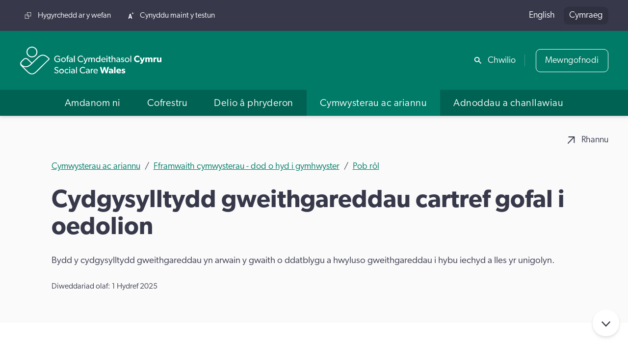

--- FILE ---
content_type: text/html; charset=UTF-8
request_url: https://gofalcymdeithasol.cymru/cymwysterau-ac-ariannu/fframwaith-cymwysterau/rol-swyddi/gwasanaethau-cartref-gofal-i-oedolion/cydgysylltydd-gweithgareddau-cartref-gofal-i-oedolion
body_size: 29976
content:

	 








	

									




		
				
				
				
												
						
		
	
				
				
				
																			
						
		
	


	
<!DOCTYPE html>
<html lang="cy" dir="ltr" class="no-js min-h-screen">
	<head>

		
		<!-- Google Tag Manager -->
		<script>(function(w,d,s,l,i){w[l]=w[l]||[];w[l].push({'gtm.start':
		new Date().getTime(),event:'gtm.js'});var f=d.getElementsByTagName(s)[0],
		j=d.createElement(s),dl=l!='dataLayer'?'&l='+l:'';j.async=true;j.src=
		'https://www.googletagmanager.com/gtm.js?id='+i+dl+ '&gtm_auth=a1qel4SzIk0RtlN_D7KJ4A&gtm_preview=env-1&gtm_cookies_win=x';f.parentNode.insertBefore(j,f);
		})(window,document,'script','dataLayer','GTM-N8K7R55');</script>
		<!-- End Google Tag Manager -->

		<meta charset="utf-8" />
<meta http-equiv="X-UA-Compatible" content="IE=edge" />
<meta name="viewport" content="width=device-width, initial-scale=1" />
<meta name="google-site-verification"
	content="FcUvh5THCPUo2EEo4Ksw-wjCv9g7A7DCdUe5cf0iW_Y" />
<meta name="google-site-verification"
	content="F7J9aKgrrhDp1m2tTiMiqE2tYtPpP5EH0M87HLIC-yk" />
<link rel="canonical" href="https://gofalcymdeithasol.cymru/cymwysterau-ac-ariannu/fframwaith-cymwysterau/rol-swyddi/gwasanaethau-cartref-gofal-i-oedolion/cydgysylltydd-gweithgareddau-cartref-gofal-i-oedolion" />
		<script>
	// Remove "no-js" class from html element

	const rootElement = document.documentElement;
	rootElement.classList.remove("no-js");
</script>


<script type="module">!function(){const e=document.createElement("link").relList;if(!(e&&e.supports&&e.supports("modulepreload"))){for(const e of document.querySelectorAll('link[rel="modulepreload"]'))r(e);new MutationObserver((e=>{for(const o of e)if("childList"===o.type)for(const e of o.addedNodes)if("LINK"===e.tagName&&"modulepreload"===e.rel)r(e);else if(e.querySelectorAll)for(const o of e.querySelectorAll("link[rel=modulepreload]"))r(o)})).observe(document,{childList:!0,subtree:!0})}function r(e){if(e.ep)return;e.ep=!0;const r=function(e){const r={};return e.integrity&&(r.integrity=e.integrity),e.referrerpolicy&&(r.referrerPolicy=e.referrerpolicy),"use-credentials"===e.crossorigin?r.credentials="include":"anonymous"===e.crossorigin?r.credentials="omit":r.credentials="same-origin",r}(e);fetch(e.href,r)}}();</script>
<script type="module" src="https://gofalcymdeithasol.cymru/dist/assets/app.c48c448d.js" crossorigin onload="e=new CustomEvent(&#039;vite-script-loaded&#039;, {detail:{path: &#039;src/js/site.js&#039;}});document.dispatchEvent(e);"></script>
<link href="https://gofalcymdeithasol.cymru/dist/assets/site.02530c6e.css" rel="stylesheet" media="print" onload="this.media=&#039;all&#039;">

		<link rel="icon" type="image/svg+xml" href="/favicon.svg" />
<link rel="alternate icon" href="/favicon.ico" />
<link rel="apple-touch-icon" sizes="180x180" href="/apple-touch-icon.png" />
<link rel="icon" type="image/png" sizes="32x32" href="/favicon-32x32.png" />
<link rel="icon" type="image/png" sizes="16x16" href="/favicon-16x16.png" />
<link rel="manifest" href="/site.webmanifest" />
<link rel="mask-icon" href="/safari-pinned-tab.svg" color="#007b67" />
<meta name="msapplication-TileColor" content="#007b67" />
<meta name="theme-color" content="#007b67" />
	<title>Cydgysylltydd gweithgareddau cartref gofal… | Gofal Cymdeithasol Cymru</title><meta name="generator" content="SEOmatic">
<meta name="description" content="Bydd y cydgysylltydd gweithgareddau yn arwain y gwaith o ddatblygu a hwyluso gweithgareddau i hybu iechyd a lles yr unigolyn.">
<meta name="referrer" content="no-referrer-when-downgrade">
<meta name="robots" content="all">
<meta content="cy" property="og:locale">
<meta content="en_GB" property="og:locale:alternate">
<meta content="Gofal Cymdeithasol Cymru" property="og:site_name">
<meta content="website" property="og:type">
<meta content="https://gofalcymdeithasol.cymru/cymwysterau-ac-ariannu/fframwaith-cymwysterau/rol-swyddi/gwasanaethau-cartref-gofal-i-oedolion/cydgysylltydd-gweithgareddau-cartref-gofal-i-oedolion" property="og:url">
<meta content="Cydgysylltydd gweithgareddau cartref gofal i oedolion" property="og:title">
<meta content="Bydd y cydgysylltydd gweithgareddau yn arwain y gwaith o ddatblygu a hwyluso gweithgareddau i hybu iechyd a lles yr unigolyn." property="og:description">
<meta content="https://gofalcymdeithasol.cymru/cms-assets/images/content/_1200x630_crop_center-center_82_none/scw-share-image.png?mtime=1702562160" property="og:image">
<meta content="1200" property="og:image:width">
<meta content="630" property="og:image:height">
<meta content="https://www.youtube.com/channel/UCmTDZ3M2NONS_KLq_D0Wj_A" property="og:see_also">
<meta content="https://www.facebook.com/GofalCymdeithasolCymruSocialCareWales" property="og:see_also">
<meta name="twitter:card" content="summary_large_image">
<meta name="twitter:creator" content="@">
<meta name="twitter:title" content="Cydgysylltydd gweithgareddau cartref gofal i oedolion">
<meta name="twitter:description" content="Bydd y cydgysylltydd gweithgareddau yn arwain y gwaith o ddatblygu a hwyluso gweithgareddau i hybu iechyd a lles yr unigolyn.">
<meta name="twitter:image" content="https://gofalcymdeithasol.cymru/cms-assets/images/content/_800x418_crop_center-center_82_none/scw-share-image.png?mtime=1702562160">
<meta name="twitter:image:width" content="800">
<meta name="twitter:image:height" content="418">
<meta name="google-site-verification" content="lyMxNjl5sQ2VbrZmjoIAHASKOj8tCBxJ4_BoR146ptA">
<link href="https://gofalcymdeithasol.cymru/cymwysterau-ac-ariannu/fframwaith-cymwysterau/rol-swyddi/gwasanaethau-cartref-gofal-i-oedolion/cydgysylltydd-gweithgareddau-cartref-gofal-i-oedolion" rel="canonical">
<link href="https://gofalcymdeithasol.cymru/" rel="home">
<link type="text/plain" href="https://gofalcymdeithasol.cymru/humans.txt" rel="author">
<link href="https://gofalcymdeithasol.cymru/cymwysterau-ac-ariannu/fframwaith-cymwysterau/rol-swyddi/gwasanaethau-cartref-gofal-i-oedolion/cydgysylltydd-gweithgareddau-cartref-gofal-i-oedolion" rel="alternate" hreflang="cy">
<link href="https://socialcare.wales/qualifications-funding/qualification-framework/job-roles/care-home-services-for-adults/adult-care-home-activities-co-ordinator" rel="alternate" hreflang="x-default">
<link href="https://socialcare.wales/qualifications-funding/qualification-framework/job-roles/care-home-services-for-adults/adult-care-home-activities-co-ordinator" rel="alternate" hreflang="en-gb"></head>

						
	<body  class="env--production relative min-h-screen bg-grey max-w-[100vw] overflow-x-hidden layout--job-role" data-template="_entry" id="top">

		
		<!-- Google Tag Manager (noscript) -->
		<noscript><iframe src="https://www.googletagmanager.com/ns.html?id=GTM-N8K7R55&gtm_auth=a1qel4SzIk0RtlN_D7KJ4A&gtm_preview=env-1&gtm_cookies_win=x"
		height="0" width="0" style="display:none;visibility:hidden"></iframe></noscript>
		<!-- End Google Tag Manager (noscript) -->

				
		<a href="#content"
			title="Jump to Content"
			class="absolute left-[-200%] top-0 bg-black text-white p-3 focus:left-0 z-50">
			Jump to content
		</a>
					<dialog class="relative w-full max-w-[1440px] mx-auto h-screen z-50 bg-[url('/assets/images/search-modal-bg.webp')] bg-cover bg-no-repeat bg-center flex-col justify-center items-start p-4 md:p-8"
		id="search-modal">
		<div class="w-full max-w-screen-lg mx-auto">
            <form method="get"
				action="https://gofalcymdeithasol.cymru/search">
				


		
<label  class="inline-block text-white text-xl lg:text-2xl mb-6 lg:mb-8" for="field-427080329">
	Chwilio Gofal Cymdeithasol Cymru
</label>
<div class="flex items-center bg-white py-2 md:py-4 px-4 md:px-6 shadow-[0_1px_4px_0_rgb(0,0,0,20%)]">
	<div aria-hidden="true"
		class="hidden md:block text-grey-dark opacity-50 w-4 mr-6">
		<!-- Generated by IcoMoon.io -->
<svg version="1.1"
	xmlns="http://www.w3.org/2000/svg"
	width="32"
	height="32"
	viewBox="0 0 32 32">
	<path d="M32 29.18l-10.22-10.24c3.618-5.084 2.735-12.092-2.029-16.121s-11.822-3.734-16.234 0.678c-4.412 4.412-4.707 11.469-0.678 16.234s11.037 5.647 16.12 2.029l10.22 10.24 2.82-2.82zM12 20c-4.418 0-8-3.582-8-8s3.582-8 8-8c4.418 0 8 3.582 8 8s-3.582 8-8 8v0z"></path>
</svg>
	</div>
	<input  type="text" id="field-427080329" class="block text-l md:text-xl grow px-0 border-0 placeholder-grey-dark placeholder-opacity-50 focus:outline-0 focus:ring-0" name="search" />
	<div class="flex items-center ml-4 md:ml-6">
				<button type="submit" class="button">
			<span class="block w-4 md:hidden" aria-hidden="true">
				<!-- Generated by IcoMoon.io -->
<svg version="1.1"
	xmlns="http://www.w3.org/2000/svg"
	width="32"
	height="32"
	viewBox="0 0 32 32">
	<path d="M32 29.18l-10.22-10.24c3.618-5.084 2.735-12.092-2.029-16.121s-11.822-3.734-16.234 0.678c-4.412 4.412-4.707 11.469-0.678 16.234s11.037 5.647 16.12 2.029l10.22 10.24 2.82-2.82zM12 20c-4.418 0-8-3.582-8-8s3.582-8 8-8c4.418 0 8 3.582 8 8s-3.582 8-8 8v0z"></path>
</svg>
			</span>
			<span class="sr-only md:not-sr-only">Chwilio</span>
		</button>
	</div>
</div>
			</form>

			<div class="mt-6 sm:mt-10 mx-auto lg:w-3/4">
				<div class="mb-6 text-white font-bold">
					Suggestions
				</div>

				<ul class="sm:columns-2 gap-x-20 sm:text-lg">
																	<li class="mb-4">
							<a href="https://gofalcymdeithasol.cymru/delio-a-phryderon/codau-ymarfer-a-chanllawiau"
								class="text-white no-underline flex justify-between items-start hover:underline hover:underline-offset-2">
								<span>Codau Ymarfer Proffesiynol a chanllawiau</span>
								<span class="inline-block ml-6 mt-[0.4em] h-4">
									<!-- Generated by IcoMoon.io -->
<svg version="1.1"
	xmlns="http://www.w3.org/2000/svg"
	width="20"
	height="32"
	viewBox="0 0 20 32">
	<path d="M17 13.18v0l-14-13.18-3 2.82 14 13.18-14 13.18 3 2.82 17-16z"></path>
</svg>
								</span>
							</a>
						</li>
																	<li class="mb-4">
							<a href="https://www.scwonline.wales/en/search-the-register/"
								class="text-white no-underline flex justify-between items-start hover:underline hover:underline-offset-2">
								<span>Chwilio&#039;r Gofrestr</span>
								<span class="inline-block ml-6 mt-[0.4em] h-4">
									<!-- Generated by IcoMoon.io -->
<svg version="1.1"
	xmlns="http://www.w3.org/2000/svg"
	width="20"
	height="32"
	viewBox="0 0 20 32">
	<path d="M17 13.18v0l-14-13.18-3 2.82 14 13.18-14 13.18 3 2.82 17-16z"></path>
</svg>
								</span>
							</a>
						</li>
																	<li class="mb-4">
							<a href="https://gofalcymdeithasol.cymru/cofrestru"
								class="text-white no-underline flex justify-between items-start hover:underline hover:underline-offset-2">
								<span>Cofrestru</span>
								<span class="inline-block ml-6 mt-[0.4em] h-4">
									<!-- Generated by IcoMoon.io -->
<svg version="1.1"
	xmlns="http://www.w3.org/2000/svg"
	width="20"
	height="32"
	viewBox="0 0 20 32">
	<path d="M17 13.18v0l-14-13.18-3 2.82 14 13.18-14 13.18 3 2.82 17-16z"></path>
</svg>
								</span>
							</a>
						</li>
																	<li class="mb-4">
							<a href="https://gofalcymdeithasol.cymru/delio-a-phryderon/codi-pryder"
								class="text-white no-underline flex justify-between items-start hover:underline hover:underline-offset-2">
								<span>Codi pryder am weithiwr gofal cymdeithasol</span>
								<span class="inline-block ml-6 mt-[0.4em] h-4">
									<!-- Generated by IcoMoon.io -->
<svg version="1.1"
	xmlns="http://www.w3.org/2000/svg"
	width="20"
	height="32"
	viewBox="0 0 20 32">
	<path d="M17 13.18v0l-14-13.18-3 2.82 14 13.18-14 13.18 3 2.82 17-16z"></path>
</svg>
								</span>
							</a>
						</li>
																	<li class="mb-4">
							<a href="https://gofalcymdeithasol.cymru/adnoddau-canllawiau/diogelu-rhestr"
								class="text-white no-underline flex justify-between items-start hover:underline hover:underline-offset-2">
								<span>Diogelu</span>
								<span class="inline-block ml-6 mt-[0.4em] h-4">
									<!-- Generated by IcoMoon.io -->
<svg version="1.1"
	xmlns="http://www.w3.org/2000/svg"
	width="20"
	height="32"
	viewBox="0 0 20 32">
	<path d="M17 13.18v0l-14-13.18-3 2.82 14 13.18-14 13.18 3 2.82 17-16z"></path>
</svg>
								</span>
							</a>
						</li>
																	<li class="mb-4">
							<a href="https://gofalcymdeithasol.cymru/cymwysterau-ac-ariannu/fframweithiau-sefydlu"
								class="text-white no-underline flex justify-between items-start hover:underline hover:underline-offset-2">
								<span>Fframweithiau sefydlu</span>
								<span class="inline-block ml-6 mt-[0.4em] h-4">
									<!-- Generated by IcoMoon.io -->
<svg version="1.1"
	xmlns="http://www.w3.org/2000/svg"
	width="20"
	height="32"
	viewBox="0 0 20 32">
	<path d="M17 13.18v0l-14-13.18-3 2.82 14 13.18-14 13.18 3 2.82 17-16z"></path>
</svg>
								</span>
							</a>
						</li>
									</ul>
			</div>
		</div>

		<div class="text-white absolute top-8 right-8">
			
	

			
<button  id="search-modal-close" class="button button-ghost">Close</button>		</div>
	</dialog>
		<div class="relative container flex flex-col min-h-screen w-screen overflow-x-hidden">
			<header>
									<div id="back-to-top-bar"
	class="fixed top-0 left-0 w-full flex justify-between items-center bg-grey-dark text-white opacity-0 z-0 opacity-z-in">
	<div class="pl-8">
		Cydgysylltydd gweithgareddau cartref gofal i oedolion
	</div>
	<div class="flex">
		



			
<a  class="icon-text no-underline text-white" href="mailto:?subject=Cydgysylltydd%20gweithgareddau%20cartref%20gofal%20i%20oedolion&amp;body=https://gofalcymdeithasol.cymru/cymwysterau-ac-ariannu/fframwaith-cymwysterau/rol-swyddi/gwasanaethau-cartref-gofal-i-oedolion/cydgysylltydd-gweithgareddau-cartref-gofal-i-oedolion" tabindex="-1"><!-- Generated by IcoMoon.io -->
<svg version="1.1"
	xmlns="http://www.w3.org/2000/svg"
	width="32"
	height="32"
	viewBox="0 0 32 32">
	<path d="M4 0v4h21.172l-25.172 25.172 2.828 2.828 25.174-25.17v21.17h3.998v-28z"></path>
</svg>
<span>Rhannu</span></a>		<a href="#top"
			class="py-2.5 px-6 border-l-2 border-l-[#4b4d5d] ml-8 text-white"
			aria-label="Back to top of page"
			tabindex="-1">
			<span class="inline-block w-4"><!-- Generated by IcoMoon.io -->
<svg version="1.1"
	xmlns="http://www.w3.org/2000/svg"
	width="32"
	height="32"
	viewBox="0 0 32 32">
	<path d="M29.34 19.8l-11.34-12.14v24.34h-4v-24.34l-11.34 12.14-2.66-2.82 16-16.98 16 16.98z"></path>
</svg>
</span>
		</a>
	</div>
</div>
								<div class="relative bg-grey-dark px-9 py-3 text-white hidden xl:flex justify-between items-center min-h-full z-40">
	
<ul class="flex text-sm">
			<li class="mr-6">
			<a href="https://gofalcymdeithasol.cymru/hygyrchedd-ar-ein-gwefan"
				class="text-white no-underline icon-text">
				<!-- Generated by IcoMoon.io -->
<svg version="1.1"
	xmlns="http://www.w3.org/2000/svg"
	width="32"
	height="32"
	viewBox="0 0 32 32">
	<path d="M11.5 0v11.5h-11.5v20.5h20.5v-11.5h11.5v-20.5zM18.5 30h-16.5v-16.5h9.5v7h7zM30 18.5h-16.5v-16.5h16.5zM18.5 13.5h-3v-2h5v5h-2z"></path>
</svg>
				<span>Hygyrchedd ar y wefan</span>
			</a>
		</li>
		<li>
		<button class="icon-text"
			data-toggle-text-size
			data-toggle-text-size-decrease-text="Lleihau maint y testun"
			data-toggle-text-size-increase-text="Cynyddu maint y testun">
			<span data-toggle-text-size-icon
				data-toggle-text-size-increase-icon
				class="w-7 hidden">
				<!-- Generated by IcoMoon.io -->
<svg version="1.1"
	xmlns="http://www.w3.org/2000/svg"
	width="28"
	height="32"
	viewBox="0 0 28 32">
	<path d="M7.56 8l-7.56 24h4.88l1.42-4.82h7.16l1.42 4.82h5.12l-7.56-24h-4.88zM7.38 22.8l2.5-8.62 2.5 8.62h-5zM28 6h-4v4h-2v-4h-4v-2h4v-4h2v4h4v2z"></path>
</svg>
			</span>
			<span data-toggle-text-size-icon
				data-toggle-text-size-decrease-icon
				class="w-7 hidden">
				<!-- Generated by IcoMoon.io -->
<svg version="1.1"
	xmlns="http://www.w3.org/2000/svg"
	width="28"
	height="32"
	viewBox="0 0 28 32">
	<path d="M7.56 8l-7.56 24h4.88l1.42-4.82h7.16l1.42 4.82h5.12l-7.56-24zM7.38 22.8l2.5-8.62 2.5 8.62zM26 6h-10v-2h10z"></path>
</svg>
			</span>
			<span data-toggle-text-size-text-container>
				Cynyddu maint y testun
			</span>
		</button>
	</li>
</ul>

	
	<ul class="flex items-center language-options">
											<li class="ml-4 first:ml-0">
				<a href="https://socialcare.wales/qualifications-funding/qualification-framework/job-roles/care-home-services-for-adults/adult-care-home-activities-co-ordinator" class="inline-block no-underline">
					English
				</a>
			</li>
																		<li class="ml-4 first:ml-0">
				<a href="https://gofalcymdeithasol.cymru/cymwysterau-ac-ariannu/fframwaith-cymwysterau/rol-swyddi/gwasanaethau-cartref-gofal-i-oedolion/cydgysylltydd-gweithgareddau-cartref-gofal-i-oedolion" class="inline-block no-underline active-lang">
					Cymraeg
				</a>
			</li>
			</ul>
</div>

								<div class="relative z-40 drop-shadow-md">
					<div class="bg-primary px-4 md:px-9 text-white md:flex md:justify-between md:items-center py-4 md:py-7">

						
												<a href="/"
							class="inline-block w-52 md:w-64 text-white"
							title="Go to the homepage">
														<img src="/cms-assets/logos/default-logo.svg" alt="">
						</a>
												<div class="hidden xl:block">
							<div class="flex items-center">
	<div>
		<button class="icon-text" data-search-modal-trigger>
			<!-- Generated by IcoMoon.io -->
<svg version="1.1"
	xmlns="http://www.w3.org/2000/svg"
	width="32"
	height="32"
	viewBox="0 0 32 32">
	<path d="M32 29.18l-10.22-10.24c3.618-5.084 2.735-12.092-2.029-16.121s-11.822-3.734-16.234 0.678c-4.412 4.412-4.707 11.469-0.678 16.234s11.037 5.647 16.12 2.029l10.22 10.24 2.82-2.82zM12 20c-4.418 0-8-3.582-8-8s3.582-8 8-8c4.418 0 8 3.582 8 8s-3.582 8-8 8v0z"></path>
</svg>
			<span>Chwilio</span>
		</button>
	</div>
	<div class="ml-4 pl-5 relative before:absolute before:top-1/2 before:left-0 before:-translate-y-1/2 before:w-px before:h-1/2 before:bg-white/25">
		
		


			
<a  class="button header-login-btn button-ghost text-white" href="https://www.scwonline.wales/en/" rel="noopener" data-header-login-btn="" target="_blank">Mewngofnodi</a>	</div>
</div>
						</div>
					</div>

					


		


<button  class="w-8 appearance-none xl:hidden absolute top-[1.6rem] md:top-[2.3rem] right-4 md:right-9 text-white" aria-label="Open Menu" aria-expanded="false" aria-controls="main-menu" data-menu-open="">
	<span class="sr-only">Open Menu</span>
	




<svg  class="w-full h-full fill-current" xmlns="http://www.w3.org/2000/svg" viewBox="0 0 16 16">
	<path fill-rule="evenodd"
		d="M2.5 12a.5.5 0 0 1 .5-.5h10a.5.5 0 0 1 0 1H3a.5.5 0 0 1-.5-.5zm0-4a.5.5 0 0 1 .5-.5h10a.5.5 0 0 1 0 1H3a.5.5 0 0 1-.5-.5zm0-4a.5.5 0 0 1 .5-.5h10a.5.5 0 0 1 0 1H3a.5.5 0 0 1-.5-.5z" />
</svg>
</button>

															
						
						
						
														
								
								
								
																		
										
										
									
									
								
								
							
								
								
								
																		
										
										
									
										
										
									
									
								
								
							
								
								
								
																		
									
								
								
							
								
								
								
																		
									
								
								
							
								
								
								
																		
									
								
								
							
								
								
								
																		
									
								
								
							
								
								
								
																		
									
								
								
							
								
								
								
																		
									
								
								
							
							
						
						
					
						
						
						
														
								
								
								
																		
									
								
								
							
								
								
								
																		
									
								
								
							
								
								
								
																		
									
								
								
							
								
								
								
																		
									
								
								
							
								
								
								
																		
									
								
								
							
								
								
								
																		
									
								
								
							
								
								
								
																		
									
								
								
							
								
								
								
																		
									
								
								
							
								
								
								
																		
										
										
									
										
										
									
									
								
								
							
								
								
								
																		
									
								
								
							
								
								
								
																		
									
								
								
							
								
								
								
																		
									
								
								
							
								
								
								
																		
									
								
								
							
								
								
								
																		
										
										
									
									
								
								
							
								
								
								
																		
									
								
								
							
								
								
								
																		
									
								
								
							
								
								
								
																		
									
								
								
							
								
								
								
																		
									
								
								
							
								
								
								
																		
									
								
								
							
								
								
								
																		
									
								
								
							
							
						
						
					
						
						
						
														
								
								
								
																		
									
								
								
							
								
								
								
																		
									
								
								
							
								
								
								
																		
									
								
								
							
								
								
								
																		
									
								
								
							
								
								
								
																		
										
										
									
										
										
									
										
										
									
										
										
									
									
								
								
							
								
								
								
																		
									
								
								
							
								
								
								
																		
									
								
								
							
								
								
								
																		
									
								
								
							
							
						
						
					
						
						
						
														
								
								
								
																		
									
								
								
							
								
								
								
																		
									
								
								
							
								
								
								
																		
									
								
								
							
								
								
								
																		
									
								
								
							
								
								
								
																		
									
								
								
							
								
								
								
																		
										
										
									
										
										
									
										
										
									
										
										
									
									
								
								
							
								
								
								
																		
									
								
								
							
								
								
								
																		
										
										
									
										
										
									
										
										
									
										
										
									
									
								
								
							
								
								
								
																		
									
								
								
							
								
								
								
																		
									
								
								
							
								
								
								
																		
									
								
								
							
								
								
								
																		
									
								
								
							
								
								
								
																		
									
								
								
							
								
								
								
																		
									
								
								
							
								
								
								
																		
									
								
								
							
							
						
						
					
						
						
						
														
								
								
								
																		
										
										
									
										
										
									
										
										
									
										
										
									
										
										
									
										
										
									
										
										
									
										
										
									
										
										
									
										
										
									
									
								
								
							
								
								
								
																		
										
										
									
										
										
									
										
										
									
										
										
									
										
										
									
										
										
									
										
										
									
									
								
								
							
								
								
								
																		
										
										
									
										
										
									
										
										
									
										
										
									
										
										
									
										
										
									
										
										
									
										
										
									
										
										
									
										
										
									
										
										
									
										
										
									
										
										
									
										
										
									
										
										
									
									
								
								
							
								
								
								
																		
										
										
									
										
										
									
									
								
								
							
								
								
								
																		
										
										
									
										
										
									
										
										
									
										
										
									
										
										
									
										
										
									
										
										
									
										
										
									
										
										
									
										
										
									
										
										
									
										
										
									
										
										
									
										
										
									
									
								
								
							
								
								
								
																		
										
										
									
										
										
									
										
										
									
									
								
								
							
								
								
								
																		
									
								
								
							
								
								
								
																		
										
										
									
										
										
									
										
										
									
										
										
									
										
										
									
										
										
									
										
										
									
									
								
								
							
								
								
								
																		
									
								
								
							
								
								
								
																		
									
								
								
							
								
								
								
																		
										
										
									
										
										
									
										
										
									
										
										
									
										
										
									
										
										
									
										
										
									
										
										
									
										
										
									
										
										
									
										
										
									
										
										
									
										
										
									
									
								
								
							
								
								
								
																		
										
										
									
										
										
									
										
										
									
										
										
									
									
								
								
							
								
								
								
																		
									
								
								
							
								
								
								
																		
									
								
								
							
								
								
								
																		
										
										
									
										
										
									
										
										
									
										
										
									
										
										
									
										
										
									
										
										
									
										
										
									
									
								
								
							
								
								
								
																		
									
								
								
							
							
						
						
					
					



<div data-menu-container="closed">
	<div data-main-menu
		data-breakpoint="1280"
		data-menu="true"
		data-menu-type="mega-menu"
		data-transition="slide"
		data-direction="right">
		<nav id="main-menu"
			data-menu="main"
			data-submenu-transition="slide"
			data-submenu-direction="right">
			





<button  aria-label="Close Menu" aria-controls="main-menu" data-menu-close="">
	<span class="sr-only">Close Menu</span>
	




<svg  class="w-full h-full fill-current" xmlns="http://www.w3.org/2000/svg" viewBox="0 0 16 16">
	<path fill-rule="evenodd"
		d="M13.854 2.146a.5.5 0 0 1 0 .708l-11 11a.5.5 0 0 1-.708-.708l11-11a.5.5 0 0 1 .708 0Z" />
	<path fill-rule="evenodd"
		d="M2.146 2.146a.5.5 0 0 0 0 .708l11 11a.5.5 0 0 0 .708-.708l-11-11a.5.5 0 0 0-.708 0Z" />
</svg>
</button>

			<div class="px-5 py-6 xl:hidden">
				
	<ul class="flex items-center language-options">
											<li class="ml-4 first:ml-0">
				<a href="https://socialcare.wales/qualifications-funding/qualification-framework/job-roles/care-home-services-for-adults/adult-care-home-activities-co-ordinator" class="inline-block no-underline">
					English
				</a>
			</li>
																		<li class="ml-4 first:ml-0">
				<a href="https://gofalcymdeithasol.cymru/cymwysterau-ac-ariannu/fframwaith-cymwysterau/rol-swyddi/gwasanaethau-cartref-gofal-i-oedolion/cydgysylltydd-gweithgareddau-cartref-gofal-i-oedolion" class="inline-block no-underline active-lang">
					Cymraeg
				</a>
			</li>
			</ul>
			</div>
			<div class="bg-grey-dark px-5 py-4 text-white xl:hidden">
				
<ul class="flex text-sm">
			<li class="mr-6">
			<a href="https://gofalcymdeithasol.cymru/hygyrchedd-ar-ein-gwefan"
				class="text-white no-underline icon-text">
				<!-- Generated by IcoMoon.io -->
<svg version="1.1"
	xmlns="http://www.w3.org/2000/svg"
	width="32"
	height="32"
	viewBox="0 0 32 32">
	<path d="M11.5 0v11.5h-11.5v20.5h20.5v-11.5h11.5v-20.5zM18.5 30h-16.5v-16.5h9.5v7h7zM30 18.5h-16.5v-16.5h16.5zM18.5 13.5h-3v-2h5v5h-2z"></path>
</svg>
				<span>Hygyrchedd ar y wefan</span>
			</a>
		</li>
		<li>
		<button class="icon-text"
			data-toggle-text-size
			data-toggle-text-size-decrease-text="Lleihau maint y testun"
			data-toggle-text-size-increase-text="Cynyddu maint y testun">
			<span data-toggle-text-size-icon
				data-toggle-text-size-increase-icon
				class="w-7 hidden">
				<!-- Generated by IcoMoon.io -->
<svg version="1.1"
	xmlns="http://www.w3.org/2000/svg"
	width="28"
	height="32"
	viewBox="0 0 28 32">
	<path d="M7.56 8l-7.56 24h4.88l1.42-4.82h7.16l1.42 4.82h5.12l-7.56-24h-4.88zM7.38 22.8l2.5-8.62 2.5 8.62h-5zM28 6h-4v4h-2v-4h-4v-2h4v-4h2v4h4v2z"></path>
</svg>
			</span>
			<span data-toggle-text-size-icon
				data-toggle-text-size-decrease-icon
				class="w-7 hidden">
				<!-- Generated by IcoMoon.io -->
<svg version="1.1"
	xmlns="http://www.w3.org/2000/svg"
	width="28"
	height="32"
	viewBox="0 0 28 32">
	<path d="M7.56 8l-7.56 24h4.88l1.42-4.82h7.16l1.42 4.82h5.12l-7.56-24zM7.38 22.8l2.5-8.62 2.5 8.62zM26 6h-10v-2h10z"></path>
</svg>
			</span>
			<span data-toggle-text-size-text-container>
				Cynyddu maint y testun
			</span>
		</button>
	</li>
</ul>
			</div>
			<div class="bg-primary px-5 py-4 text-white xl:hidden">
				<div class="flex items-center">
	<div>
		<button class="icon-text" data-search-modal-trigger>
			<!-- Generated by IcoMoon.io -->
<svg version="1.1"
	xmlns="http://www.w3.org/2000/svg"
	width="32"
	height="32"
	viewBox="0 0 32 32">
	<path d="M32 29.18l-10.22-10.24c3.618-5.084 2.735-12.092-2.029-16.121s-11.822-3.734-16.234 0.678c-4.412 4.412-4.707 11.469-0.678 16.234s11.037 5.647 16.12 2.029l10.22 10.24 2.82-2.82zM12 20c-4.418 0-8-3.582-8-8s3.582-8 8-8c4.418 0 8 3.582 8 8s-3.582 8-8 8v0z"></path>
</svg>
			<span>Chwilio</span>
		</button>
	</div>
	<div class="ml-4 pl-5 relative before:absolute before:top-1/2 before:left-0 before:-translate-y-1/2 before:w-px before:h-1/2 before:bg-white/25">
		
		


			
<a  class="button header-login-btn button-ghost text-white" href="https://www.scwonline.wales/en/" rel="noopener" data-header-login-btn="" target="_blank">Mewngofnodi</a>	</div>
</div>
			</div>

											<div class="xl:flex xl:justify-center xl:bg-green-dark"
					data-menu-id="1"
					data-menu="open">
																






	

<div  data-id="80075" data-menu-id="1" data-nav-item="" data-level="1" data-nav-item-children="">
			








	
			<a 		
		
		
		
		
		
	 href="https://gofalcymdeithasol.cymru/amdanom-ni" title="Amdanom ni" role="button" aria-expanded="false" aria-controls="submenu-80075"
>
						<span class="grow">Amdanom ni</span>

							<span class="inline-block ml-4 mt-[0.4rem] h-4 chevron">
				<!-- Generated by IcoMoon.io -->
<svg version="1.1"
	xmlns="http://www.w3.org/2000/svg"
	width="20"
	height="32"
	viewBox="0 0 20 32">
	<path d="M17 13.18v0l-14-13.18-3 2.82 14 13.18-14 13.18 3 2.82 17-16z"></path>
</svg>
			</span>
			</a>

				








	
	<div  id="submenu-80075" data-menu-id="80075" data-submenu="" aria-hidden="true" style="min-height: calc(8 * 4.5rem)">
					





<button  data-menu-target="1" data-menu-current="80075" aria-label="Go back" aria-controls="main-menu" data-menu-back="">
	<span class="sr-only">Go back</span>
	

		


<svg  class="w-full h-full fill-current rotate-90" xmlns="http://www.w3.org/2000/svg" viewBox="0 0 16 16">
	<path fill-rule="evenodd"
		d="M1.646 4.646a.5.5 0 0 1 .708 0L8 10.293l5.646-5.647a.5.5 0 0 1 .708.708l-6 6a.5.5 0 0 1-.708 0l-6-6a.5.5 0 0 1 0-.708z" />
</svg>
</button>
		
																<div data-id="80075"
				data-menu-id="80075"
				data-nav-item
				class="">
								<a href="https://gofalcymdeithasol.cymru/amdanom-ni"
					class="meganav-home-link"
					data-meganav-section-landing-link>
					Amdanom ni - hafan
				</a>
			</div>
		
									






	

<div  data-id="80076" data-menu-id="80075" data-nav-item="" data-level="2" data-nav-item-children="">
			








	
			<a 		
		
		
		
		
		
	 href="https://gofalcymdeithasol.cymru/amdanom-ni/beth-rydym-yn-ei-wneud" title="Beth rydym yn ei wneud" role="button" aria-expanded="false" aria-controls="submenu-80076"
>
						<span class="grow">Beth rydym yn ei wneud</span>

							<span class="inline-block ml-4 mt-[0.4rem] h-4 chevron">
				<!-- Generated by IcoMoon.io -->
<svg version="1.1"
	xmlns="http://www.w3.org/2000/svg"
	width="20"
	height="32"
	viewBox="0 0 20 32">
	<path d="M17 13.18v0l-14-13.18-3 2.82 14 13.18-14 13.18 3 2.82 17-16z"></path>
</svg>
			</span>
			</a>

				








	
	<div  id="submenu-80076" data-menu-id="80076" data-submenu="" aria-hidden="true" style="min-height: calc(1 * 4.5rem)">
					





<button  data-menu-target="80075" data-menu-current="80076" aria-label="Go back" aria-controls="main-menu" data-menu-back="">
	<span class="sr-only">Go back</span>
	

		


<svg  class="w-full h-full fill-current rotate-90" xmlns="http://www.w3.org/2000/svg" viewBox="0 0 16 16">
	<path fill-rule="evenodd"
		d="M1.646 4.646a.5.5 0 0 1 .708 0L8 10.293l5.646-5.647a.5.5 0 0 1 .708.708l-6 6a.5.5 0 0 1-.708 0l-6-6a.5.5 0 0 1 0-.708z" />
</svg>
</button>
		
																<div data-id="80076"
				data-menu-id="80076"
				data-nav-item
				class="">
								<a href="https://gofalcymdeithasol.cymru/amdanom-ni/beth-rydym-yn-ei-wneud"
					class="meganav-home-link"
					data-meganav-section-landing-link>
					Beth rydym yn ei wneud - hafan
				</a>
			</div>
		
									








<div  data-id="645648" data-menu-id="80076" data-nav-item="" data-level="3">
			









			<a 		
		
		
		
		
		
	 href="https://gofalcymdeithasol.cymru/amdanom-ni/beth-rydym-yn-ei-wneud/caffael" title="Caffael"
>
						<span class="grow">Caffael</span>

					</a>

			</div>
						</div>
		</div>
							






	

<div  data-id="80077" data-menu-id="80075" data-nav-item="" data-level="2" data-nav-item-children="">
			








	
			<a 		
		
		
		
		
		
	 href="https://gofalcymdeithasol.cymru/amdanom-ni/ein-canlyniadau" title="Ein canlyniadau" role="button" aria-expanded="false" aria-controls="submenu-80077"
>
						<span class="grow">Ein canlyniadau</span>

							<span class="inline-block ml-4 mt-[0.4rem] h-4 chevron">
				<!-- Generated by IcoMoon.io -->
<svg version="1.1"
	xmlns="http://www.w3.org/2000/svg"
	width="20"
	height="32"
	viewBox="0 0 20 32">
	<path d="M17 13.18v0l-14-13.18-3 2.82 14 13.18-14 13.18 3 2.82 17-16z"></path>
</svg>
			</span>
			</a>

				








	
	<div  id="submenu-80077" data-menu-id="80077" data-submenu="" aria-hidden="true" style="min-height: calc(2 * 4.5rem)">
					





<button  data-menu-target="80075" data-menu-current="80077" aria-label="Go back" aria-controls="main-menu" data-menu-back="">
	<span class="sr-only">Go back</span>
	

		


<svg  class="w-full h-full fill-current rotate-90" xmlns="http://www.w3.org/2000/svg" viewBox="0 0 16 16">
	<path fill-rule="evenodd"
		d="M1.646 4.646a.5.5 0 0 1 .708 0L8 10.293l5.646-5.647a.5.5 0 0 1 .708.708l-6 6a.5.5 0 0 1-.708 0l-6-6a.5.5 0 0 1 0-.708z" />
</svg>
</button>
		
																<div data-id="80077"
				data-menu-id="80077"
				data-nav-item
				class="">
								<a href="https://gofalcymdeithasol.cymru/amdanom-ni/ein-canlyniadau"
					class="meganav-home-link"
					data-meganav-section-landing-link>
					Ein canlyniadau - hafan
				</a>
			</div>
		
									








<div  data-id="577519" data-menu-id="80077" data-nav-item="" data-level="3">
			









			<a 		
		
		
		
		
		
	 href="https://gofalcymdeithasol.cymru/amdanom-ni/ein-canlyniadau/adroddiad-effaith-2024-2025" title="Adroddiad effaith: 2024 i 2025"
>
						<span class="grow">Adroddiad effaith: 2024 i 2025</span>

					</a>

			</div>
							








<div  data-id="443905" data-menu-id="80077" data-nav-item="" data-level="3">
			









			<a 		
		
		
		
		
		
	 href="https://gofalcymdeithasol.cymru/amdanom-ni/ein-canlyniadau/ein-hymrwymiad-i-fod-yn-sero-net-o-ran-carbon-erbyn-2030" title="Ein hymrwymiad i fod yn sero net o ran carbon erbyn 2030"
>
						<span class="grow">Ein hymrwymiad i fod yn sero net o ran carbon erbyn 2030</span>

					</a>

			</div>
						</div>
		</div>
							








<div  data-id="80078" data-menu-id="80075" data-nav-item="" data-level="2">
			









			<a 		
		
		
		
		
		
	 href="https://gofalcymdeithasol.cymru/amdanom-ni/ein-bwrdd" title="Ein Bwrdd"
>
						<span class="grow">Ein Bwrdd</span>

					</a>

			</div>
							








<div  data-id="80079" data-menu-id="80075" data-nav-item="" data-level="2">
			









			<a 		
		
		
		
		
		
	 href="https://gofalcymdeithasol.cymru/amdanom-ni/tim-rheoli" title="Ein tîm rheoli"
>
						<span class="grow">Ein tîm rheoli</span>

					</a>

			</div>
							








<div  data-id="80080" data-menu-id="80075" data-nav-item="" data-level="2">
			









			<a 		
		
		
		
		
		
	 href="https://gofalcymdeithasol.cymru/amdanom-ni/strategaeth-gweithlu" title="Strategaeth gweithlu"
>
						<span class="grow">Strategaeth gweithlu</span>

					</a>

			</div>
							








<div  data-id="523094" data-menu-id="80075" data-nav-item="" data-level="2">
			









			<a 		
		
		
		
		
		
	 href="https://gofalcymdeithasol.cymru/amdanom-ni/ymlaen-strategaeth-ymchwil-arloesi-a-gwella-ar-gyfer-y-sector-gofal-cymdeithasol" title="Ymlaen: Strategaeth ymchwil, arloesi a gwella"
>
						<span class="grow">Ymlaen: Strategaeth ymchwil, arloesi a gwella</span>

					</a>

			</div>
							








<div  data-id="80081" data-menu-id="80075" data-nav-item="" data-level="2">
			









			<a 		
		
		
		
		
		
	 href="https://gofalcymdeithasol.cymru/amdanom-ni/gweithio-i-ni" title="Gweithio i ni"
>
						<span class="grow">Gweithio i ni</span>

					</a>

			</div>
							








<div  data-id="80082" data-menu-id="80075" data-nav-item="" data-level="2">
			









			<a 		
		
		
		
		
		
	 href="https://gofalcymdeithasol.cymru/amdanom-ni/cysylltu" title="Cysylltu â ni"
>
						<span class="grow">Cysylltu â ni</span>

					</a>

			</div>
						</div>
		</div>
											






	

<div  data-id="80083" data-menu-id="1" data-nav-item="" data-level="1" data-nav-item-children="">
			








	
			<a 		
		
		
		
		
		
	 href="https://gofalcymdeithasol.cymru/cofrestru" title="Cofrestru" role="button" aria-expanded="false" aria-controls="submenu-80083"
>
						<span class="grow">Cofrestru</span>

							<span class="inline-block ml-4 mt-[0.4rem] h-4 chevron">
				<!-- Generated by IcoMoon.io -->
<svg version="1.1"
	xmlns="http://www.w3.org/2000/svg"
	width="20"
	height="32"
	viewBox="0 0 20 32">
	<path d="M17 13.18v0l-14-13.18-3 2.82 14 13.18-14 13.18 3 2.82 17-16z"></path>
</svg>
			</span>
			</a>

				








	
	<div  id="submenu-80083" data-menu-id="80083" data-submenu="" aria-hidden="true" style="min-height: calc(20 * 4.5rem)">
					





<button  data-menu-target="1" data-menu-current="80083" aria-label="Go back" aria-controls="main-menu" data-menu-back="">
	<span class="sr-only">Go back</span>
	

		


<svg  class="w-full h-full fill-current rotate-90" xmlns="http://www.w3.org/2000/svg" viewBox="0 0 16 16">
	<path fill-rule="evenodd"
		d="M1.646 4.646a.5.5 0 0 1 .708 0L8 10.293l5.646-5.647a.5.5 0 0 1 .708.708l-6 6a.5.5 0 0 1-.708 0l-6-6a.5.5 0 0 1 0-.708z" />
</svg>
</button>
		
																<div data-id="80083"
				data-menu-id="80083"
				data-nav-item
				class="">
								<a href="https://gofalcymdeithasol.cymru/cofrestru"
					class="meganav-home-link"
					data-meganav-section-landing-link>
					Cofrestru - hafan
				</a>
			</div>
		
									








<div  data-id="80084" data-menu-id="80083" data-nav-item="" data-level="2">
			









			<a 		
		
		
		
		
		
	 href="https://gofalcymdeithasol.cymru/cofrestru/pam-rydym-yn-cofrestru" title="Pwy sydd angen cofrestru a pham?"
>
						<span class="grow">Pwy sydd angen cofrestru a pham?</span>

					</a>

			</div>
							








<div  data-id="80087" data-menu-id="80083" data-nav-item="" data-level="2">
			









			<a 		
		
		
		
		
		
	 href="https://gofalcymdeithasol.cymru/cofrestru/chwilior-gofrestr" title="Chwilio&#039;r Gofrestr"
>
						<span class="grow">Chwilio&#039;r Gofrestr</span>

					</a>

			</div>
							








<div  data-id="80088" data-menu-id="80083" data-nav-item="" data-level="2">
			









			<a 		
		
		
		
		
		
	 href="https://gofalcymdeithasol.cymru/cofrestru/sut-i-wneud-cais" title="Sut i wneud cais"
>
						<span class="grow">Sut i wneud cais</span>

					</a>

			</div>
							








<div  data-id="80094" data-menu-id="80083" data-nav-item="" data-level="2">
			









			<a 		
		
		
		
		
		
	 href="https://gofalcymdeithasol.cymru/cofrestru/adnewyddu" title="Adnewyddu eich cofrestriad"
>
						<span class="grow">Adnewyddu eich cofrestriad</span>

					</a>

			</div>
							








<div  data-id="103872" data-menu-id="80083" data-nav-item="" data-level="2">
			









			<a 		
		
		
		
		
		
	 href="https://gofalcymdeithasol.cymru/cofrestru/datblygiad-proffesiynol-parhaus-dpp" title="Datblygiad proffesiynol parhaus (DPP)"
>
						<span class="grow">Datblygiad proffesiynol parhaus (DPP)</span>

					</a>

			</div>
							








<div  data-id="390827" data-menu-id="80083" data-nav-item="" data-level="2">
			









			<a 		
		
		
		
		
		
	 href="https://gofalcymdeithasol.cymru/cofrestru/newid-eich-cofrestriad-neu-gwneud-cais-am-gofrestriad-arall" title="Newid eich cofrestriad neu gwneud cais am gofrestriad arall"
>
						<span class="grow">Newid eich cofrestriad neu gwneud cais am gofrestriad arall</span>

					</a>

			</div>
							








<div  data-id="80086" data-menu-id="80083" data-nav-item="" data-level="2">
			









			<a 		
		
		
		
		
		
	 href="https://gofalcymdeithasol.cymru/cofrestru/fideos-canllaw-cofrestru" title="Fideos canllaw cofrestru"
>
						<span class="grow">Fideos canllaw cofrestru</span>

					</a>

			</div>
							








<div  data-id="80089" data-menu-id="80083" data-nav-item="" data-level="2">
			









			<a 		
		
		
		
		
		
	 href="https://gofalcymdeithasol.cymru/cofrestru/cymwysterau-sydd-eu-hangen" title="Cymwysterau a ffyrdd eraill o gofrestru"
>
						<span class="grow">Cymwysterau a ffyrdd eraill o gofrestru</span>

					</a>

			</div>
							






	

<div  data-id="80090" data-menu-id="80083" data-nav-item="" data-level="2" data-nav-item-children="">
			








	
			<a 		
		
		
		
		
		
	 href="https://gofalcymdeithasol.cymru/cofrestru/asesiad-gan-gyflogwr" title="Asesiad gan gyflogwr" role="button" aria-expanded="false" aria-controls="submenu-80090"
>
						<span class="grow">Asesiad gan gyflogwr</span>

							<span class="inline-block ml-4 mt-[0.4rem] h-4 chevron">
				<!-- Generated by IcoMoon.io -->
<svg version="1.1"
	xmlns="http://www.w3.org/2000/svg"
	width="20"
	height="32"
	viewBox="0 0 20 32">
	<path d="M17 13.18v0l-14-13.18-3 2.82 14 13.18-14 13.18 3 2.82 17-16z"></path>
</svg>
			</span>
			</a>

				








	
	<div  id="submenu-80090" data-menu-id="80090" data-submenu="" aria-hidden="true" style="min-height: calc(2 * 4.5rem)">
					





<button  data-menu-target="80083" data-menu-current="80090" aria-label="Go back" aria-controls="main-menu" data-menu-back="">
	<span class="sr-only">Go back</span>
	

		


<svg  class="w-full h-full fill-current rotate-90" xmlns="http://www.w3.org/2000/svg" viewBox="0 0 16 16">
	<path fill-rule="evenodd"
		d="M1.646 4.646a.5.5 0 0 1 .708 0L8 10.293l5.646-5.647a.5.5 0 0 1 .708.708l-6 6a.5.5 0 0 1-.708 0l-6-6a.5.5 0 0 1 0-.708z" />
</svg>
</button>
		
																<div data-id="80090"
				data-menu-id="80090"
				data-nav-item
				class="">
								<a href="https://gofalcymdeithasol.cymru/cofrestru/asesiad-gan-gyflogwr"
					class="meganav-home-link"
					data-meganav-section-landing-link>
					Asesiad gan gyflogwr - hafan
				</a>
			</div>
		
									








<div  data-id="80091" data-menu-id="80090" data-nav-item="" data-level="3">
			









			<a 		
		
		
		
		
		
	 href="https://gofalcymdeithasol.cymru/cofrestru/asesiad-gan-gyflogwr/asesiad-cyflogwr-cofrestru" title="Asesiad gan gyflogwr ar gyfer cofrestru gweithiwr gofal cymdeithasol"
>
						<span class="grow">Asesiad gan gyflogwr ar gyfer cofrestru gweithiwr gofal cymdeithasol</span>

					</a>

			</div>
							








<div  data-id="80092" data-menu-id="80090" data-nav-item="" data-level="3">
			









			<a 		
		
		
		
		
		
	 href="https://gofalcymdeithasol.cymru/cofrestru/asesiad-gan-gyflogwr/llwybr-asesiad-gan-gyflogwr" title="Cwestiynau cyffredin am ein llwybr cofrestru asesiad gan gyflogwr"
>
						<span class="grow">Cwestiynau cyffredin am ein llwybr cofrestru asesiad gan gyflogwr</span>

					</a>

			</div>
						</div>
		</div>
							








<div  data-id="103873" data-menu-id="80083" data-nav-item="" data-level="2">
			









			<a 		
		
		
		
		
		
	 href="https://gofalcymdeithasol.cymru/cofrestru/cymeradwyo-cais" title="Cymeradwyo cais"
>
						<span class="grow">Cymeradwyo cais</span>

					</a>

			</div>
							








<div  data-id="80093" data-menu-id="80083" data-nav-item="" data-level="2">
			









			<a 		
		
		
		
		
		
	 href="https://gofalcymdeithasol.cymru/cofrestru/ffioedd" title="Ffioedd"
>
						<span class="grow">Ffioedd</span>

					</a>

			</div>
							








<div  data-id="103874" data-menu-id="80083" data-nav-item="" data-level="2">
			









			<a 		
		
		
		
		
		
	 href="https://gofalcymdeithasol.cymru/cofrestru/y-dogfennau-y-mae-eu-hangen-arnom-a-sut-iw-hanfon" title="Y dogfennau y mae eu hangen arnom a sut i’w hanfon"
>
						<span class="grow">Y dogfennau y mae eu hangen arnom a sut i’w hanfon</span>

					</a>

			</div>
							








<div  data-id="80095" data-menu-id="80083" data-nav-item="" data-level="2">
			









			<a 		
		
		
		
		
		
	 href="https://gofalcymdeithasol.cymru/cofrestru/gadael-y-gofrestr" title="Gadael y Gofrestr"
>
						<span class="grow">Gadael y Gofrestr</span>

					</a>

			</div>
							






	

<div  data-id="80096" data-menu-id="80083" data-nav-item="" data-level="2" data-nav-item-children="">
			








	
			<a 		
		
		
		
		
		
	 href="https://gofalcymdeithasol.cymru/cofrestru/cyfrifoldebau-cyflogwyr-a-sefydliadau-addysg-uwch" title="Cyfrifoldebau cyflogwyr a SAUau" role="button" aria-expanded="false" aria-controls="submenu-80096"
>
						<span class="grow">Cyfrifoldebau cyflogwyr a SAUau</span>

							<span class="inline-block ml-4 mt-[0.4rem] h-4 chevron">
				<!-- Generated by IcoMoon.io -->
<svg version="1.1"
	xmlns="http://www.w3.org/2000/svg"
	width="20"
	height="32"
	viewBox="0 0 20 32">
	<path d="M17 13.18v0l-14-13.18-3 2.82 14 13.18-14 13.18 3 2.82 17-16z"></path>
</svg>
			</span>
			</a>

				








	
	<div  id="submenu-80096" data-menu-id="80096" data-submenu="" aria-hidden="true" style="min-height: calc(1 * 4.5rem)">
					





<button  data-menu-target="80083" data-menu-current="80096" aria-label="Go back" aria-controls="main-menu" data-menu-back="">
	<span class="sr-only">Go back</span>
	

		


<svg  class="w-full h-full fill-current rotate-90" xmlns="http://www.w3.org/2000/svg" viewBox="0 0 16 16">
	<path fill-rule="evenodd"
		d="M1.646 4.646a.5.5 0 0 1 .708 0L8 10.293l5.646-5.647a.5.5 0 0 1 .708.708l-6 6a.5.5 0 0 1-.708 0l-6-6a.5.5 0 0 1 0-.708z" />
</svg>
</button>
		
																<div data-id="80096"
				data-menu-id="80096"
				data-nav-item
				class="">
								<a href="https://gofalcymdeithasol.cymru/cofrestru/cyfrifoldebau-cyflogwyr-a-sefydliadau-addysg-uwch"
					class="meganav-home-link"
					data-meganav-section-landing-link>
					Cyfrifoldebau cyflogwyr a SAUau - hafan
				</a>
			</div>
		
									








<div  data-id="484103" data-menu-id="80096" data-nav-item="" data-level="3">
			









			<a 		
		
		
		
		
		
	 href="https://gofalcymdeithasol.cymru/cofrestru/cyfrifoldebau-cyflogwyr-a-sefydliadau-addysg-uwch/employers-and-heis-responsibilities-faqs" title="Cwestiynau cyffredin gan gyflogwyr a llofnodwyr"
>
						<span class="grow">Cwestiynau cyffredin gan gyflogwyr a llofnodwyr</span>

					</a>

			</div>
						</div>
		</div>
							








<div  data-id="80097" data-menu-id="80083" data-nav-item="" data-level="2">
			









			<a 		
		
		
		
		
		
	 href="https://gofalcymdeithasol.cymru/cofrestru/cyfrifoldebau-ôl-gofrestru" title="Eich cyfrifoldebau fel person cofrestredig"
>
						<span class="grow">Eich cyfrifoldebau fel person cofrestredig</span>

					</a>

			</div>
							








<div  data-id="501493" data-menu-id="80083" data-nav-item="" data-level="2">
			









			<a 		
		
		
		
		
		
	 href="https://gofalcymdeithasol.cymru/cofrestru/cyfrifoldebau-ôl-gofrestru/sut-gallwn-ni-eich-cefnogi-chi" title="Sut gallwn ni eich cefnogi chi"
>
						<span class="grow">Sut gallwn ni eich cefnogi chi</span>

					</a>

			</div>
							








<div  data-id="93724" data-menu-id="80083" data-nav-item="" data-level="2">
			









			<a 		
		
		
		
		
		
	 href="https://gofalcymdeithasol.cymru/delio-a-phryderon/codau-ymarfer-a-chanllawiau" title="Codau Ymarfer Proffesiynol a chanllawiau"
>
						<span class="grow">Codau Ymarfer Proffesiynol a chanllawiau</span>

					</a>

			</div>
							








<div  data-id="205745" data-menu-id="80083" data-nav-item="" data-level="2">
			









			<a 		
		
		
		
		
		
	 href="https://gofalcymdeithasol.cymru/cofrestru/cofrestru-os-cymhwysoch-chir-tu-allan-ir-deyrnas-unedig" title="Cofrestru os cymhwysoch chi’r tu allan i’r Deyrnas Unedig"
>
						<span class="grow">Cofrestru os cymhwysoch chi’r tu allan i’r Deyrnas Unedig</span>

					</a>

			</div>
							








<div  data-id="303259" data-menu-id="80083" data-nav-item="" data-level="2">
			









			<a 		
		
		
		
		
		
	 href="https://gofalcymdeithasol.cymru/cofrestru/dychwelyd-i-ymarfer-gwaith-cymdeithasol" title="Dychwelyd i ymarfer gwaith cymdeithasol"
>
						<span class="grow">Dychwelyd i ymarfer gwaith cymdeithasol</span>

					</a>

			</div>
							








<div  data-id="716216" data-menu-id="80083" data-nav-item="" data-level="2">
			









			<a 		
		
		
		
		
		
	 href="https://gofalcymdeithasol.cymru/cofrestru/gwybodaeth-ar-gyfer-asiantaethau-recriwtio" title="Gwybodaeth ar gyfer asiantaethau recriwtio"
>
						<span class="grow">Gwybodaeth ar gyfer asiantaethau recriwtio</span>

					</a>

			</div>
						</div>
		</div>
											






	

<div  data-id="80103" data-menu-id="1" data-nav-item="" data-level="1" data-nav-item-children="">
			








	
			<a 		
		
		
		
		
		
	 href="https://gofalcymdeithasol.cymru/delio-a-phryderon" title="Delio â phryderon" role="button" aria-expanded="false" aria-controls="submenu-80103"
>
						<span class="grow">Delio â phryderon</span>

							<span class="inline-block ml-4 mt-[0.4rem] h-4 chevron">
				<!-- Generated by IcoMoon.io -->
<svg version="1.1"
	xmlns="http://www.w3.org/2000/svg"
	width="20"
	height="32"
	viewBox="0 0 20 32">
	<path d="M17 13.18v0l-14-13.18-3 2.82 14 13.18-14 13.18 3 2.82 17-16z"></path>
</svg>
			</span>
			</a>

				








	
	<div  id="submenu-80103" data-menu-id="80103" data-submenu="" aria-hidden="true" style="min-height: calc(8 * 4.5rem)">
					





<button  data-menu-target="1" data-menu-current="80103" aria-label="Go back" aria-controls="main-menu" data-menu-back="">
	<span class="sr-only">Go back</span>
	

		


<svg  class="w-full h-full fill-current rotate-90" xmlns="http://www.w3.org/2000/svg" viewBox="0 0 16 16">
	<path fill-rule="evenodd"
		d="M1.646 4.646a.5.5 0 0 1 .708 0L8 10.293l5.646-5.647a.5.5 0 0 1 .708.708l-6 6a.5.5 0 0 1-.708 0l-6-6a.5.5 0 0 1 0-.708z" />
</svg>
</button>
		
																<div data-id="80103"
				data-menu-id="80103"
				data-nav-item
				class="">
								<a href="https://gofalcymdeithasol.cymru/delio-a-phryderon"
					class="meganav-home-link"
					data-meganav-section-landing-link>
					Delio â phryderon - hafan
				</a>
			</div>
		
									








<div  data-id="80106" data-menu-id="80103" data-nav-item="" data-level="2">
			









			<a 		
		
		
		
		
		
	 href="https://gofalcymdeithasol.cymru/delio-a-phryderon/codau-ymarfer-a-chanllawiau" title="Codau Ymarfer Proffesiynol a chanllawiau"
>
						<span class="grow">Codau Ymarfer Proffesiynol a chanllawiau</span>

					</a>

			</div>
							








<div  data-id="80104" data-menu-id="80103" data-nav-item="" data-level="2">
			









			<a 		
		
		
		
		
		
	 href="https://gofalcymdeithasol.cymru/delio-a-phryderon/sut-rydym-yn-delio-â-phryderon" title="Sut rydyn ni&#039;n delio â phryderon"
>
						<span class="grow">Sut rydyn ni&#039;n delio â phryderon</span>

					</a>

			</div>
							








<div  data-id="80105" data-menu-id="80103" data-nav-item="" data-level="2">
			









			<a 		
		
		
		
		
		
	 href="https://gofalcymdeithasol.cymru/delio-a-phryderon/codi-pryder" title="Codi pryder am weithiwr gofal cymdeithasol"
>
						<span class="grow">Codi pryder am weithiwr gofal cymdeithasol</span>

					</a>

			</div>
							








<div  data-id="577300" data-menu-id="80103" data-nav-item="" data-level="2">
			









			<a 		
		
		
		
		
		
	 href="https://gofalcymdeithasol.cymru/delio-a-phryderon/ymchwilio-i-bryderon-yn-eich-gweithle" title="Ymchwilio i bryderon yn eich gweithle"
>
						<span class="grow">Ymchwilio i bryderon yn eich gweithle</span>

					</a>

			</div>
							






	

<div  data-id="80107" data-menu-id="80103" data-nav-item="" data-level="2" data-nav-item-children="">
			








	
			<a 		
		
		
		
		
		
	 href="https://gofalcymdeithasol.cymru/delio-a-phryderon/gwrandawiadau" title="Gwrandawiadau" role="button" aria-expanded="false" aria-controls="submenu-80107"
>
						<span class="grow">Gwrandawiadau</span>

							<span class="inline-block ml-4 mt-[0.4rem] h-4 chevron">
				<!-- Generated by IcoMoon.io -->
<svg version="1.1"
	xmlns="http://www.w3.org/2000/svg"
	width="20"
	height="32"
	viewBox="0 0 20 32">
	<path d="M17 13.18v0l-14-13.18-3 2.82 14 13.18-14 13.18 3 2.82 17-16z"></path>
</svg>
			</span>
			</a>

				








	
	<div  id="submenu-80107" data-menu-id="80107" data-submenu="" aria-hidden="true" style="min-height: calc(4 * 4.5rem)">
					





<button  data-menu-target="80103" data-menu-current="80107" aria-label="Go back" aria-controls="main-menu" data-menu-back="">
	<span class="sr-only">Go back</span>
	

		


<svg  class="w-full h-full fill-current rotate-90" xmlns="http://www.w3.org/2000/svg" viewBox="0 0 16 16">
	<path fill-rule="evenodd"
		d="M1.646 4.646a.5.5 0 0 1 .708 0L8 10.293l5.646-5.647a.5.5 0 0 1 .708.708l-6 6a.5.5 0 0 1-.708 0l-6-6a.5.5 0 0 1 0-.708z" />
</svg>
</button>
		
																<div data-id="80107"
				data-menu-id="80107"
				data-nav-item
				class="">
								<a href="https://gofalcymdeithasol.cymru/delio-a-phryderon/gwrandawiadau"
					class="meganav-home-link"
					data-meganav-section-landing-link>
					Gwrandawiadau - hafan
				</a>
			</div>
		
									








<div  data-id="80108" data-menu-id="80107" data-nav-item="" data-level="3">
			









			<a 		
		
		
		
		
		
	 href="https://gofalcymdeithasol.cymru/delio-a-phryderon/gwrandawiadau/sut-mae-gwrandawiadaun-gweithio" title="Sut mae gwrandawiadau&#039;n gweithio"
>
						<span class="grow">Sut mae gwrandawiadau&#039;n gweithio</span>

					</a>

			</div>
							








<div  data-id="80109" data-menu-id="80107" data-nav-item="" data-level="3">
			









			<a 		
		
		
		
		
		
	 href="https://gofalcymdeithasol.cymru/delio-a-phryderon/gwrandawiadau/gwrandawiadau-i-ddod" title="Gwrandawiadau sydd i ddod"
>
						<span class="grow">Gwrandawiadau sydd i ddod</span>

					</a>

			</div>
							








<div  data-id="80110" data-menu-id="80107" data-nav-item="" data-level="3">
			









			<a 		
		
		
		
		
		
	 href="https://gofalcymdeithasol.cymru/delio-a-phryderon/gwrandawiadau/canlyniadau-gwrandawiadau" title="Canlyniadau gwrandawiadau"
>
						<span class="grow">Canlyniadau gwrandawiadau</span>

					</a>

			</div>
							








<div  data-id="480718" data-menu-id="80107" data-nav-item="" data-level="3">
			









			<a 		
		
		
		
		
		
	 href="https://gofalcymdeithasol.cymru/delio-a-phryderon/gwrandawiadau/interim-orders" title="Gorchmynion dros dro"
>
						<span class="grow">Gorchmynion dros dro</span>

					</a>

			</div>
						</div>
		</div>
							








<div  data-id="206042" data-menu-id="80103" data-nav-item="" data-level="2">
			









			<a 		
		
		
		
		
		
	 href="https://gofalcymdeithasol.cymru/delio-a-phryderon/help-a-chyngor" title="Help a chyngor"
>
						<span class="grow">Help a chyngor</span>

					</a>

			</div>
							








<div  data-id="368910" data-menu-id="80103" data-nav-item="" data-level="2">
			









			<a 		
		
		
		
		
		
	 href="https://gofalcymdeithasol.cymru/delio-a-phryderon/bod-yn-dyst-i-ofal-cymdeithasol-cymru-mewn-gwrandawiad" title="Bod yn dyst i Ofal Cymdeithasol Cymru mewn gwrandawiad"
>
						<span class="grow">Bod yn dyst i Ofal Cymdeithasol Cymru mewn gwrandawiad</span>

					</a>

			</div>
							








<div  data-id="368911" data-menu-id="80103" data-nav-item="" data-level="2">
			









			<a 		
		
		
		
		
		
	 href="https://gofalcymdeithasol.cymru/delio-a-phryderon/rheolau-a-chanllawiau-gwrandawiadau-addasrwydd-i-ymarfer" title="Rheolau a chanllawiau gwrandawiadau addasrwydd i ymarfer"
>
						<span class="grow">Rheolau a chanllawiau gwrandawiadau addasrwydd i ymarfer</span>

					</a>

			</div>
						</div>
		</div>
											




	

	

<div  class="is-active" data-id="80113" data-menu-id="1" data-nav-item="" data-level="1" data-nav-item-children="">
			







	
	
			<a 		
		
		
		
		
		
	 href="https://gofalcymdeithasol.cymru/cymwysterau-ac-ariannu" title="Cymwysterau ac ariannu" aria-current="page" role="button" aria-expanded="false" aria-controls="submenu-80113"
>
						<span class="grow">Cymwysterau ac ariannu</span>

							<span class="inline-block ml-4 mt-[0.4rem] h-4 chevron">
				<!-- Generated by IcoMoon.io -->
<svg version="1.1"
	xmlns="http://www.w3.org/2000/svg"
	width="20"
	height="32"
	viewBox="0 0 20 32">
	<path d="M17 13.18v0l-14-13.18-3 2.82 14 13.18-14 13.18 3 2.82 17-16z"></path>
</svg>
			</span>
			</a>

				








	
	<div  id="submenu-80113" data-menu-id="80113" data-submenu="" aria-hidden="true" style="min-height: calc(15 * 4.5rem)">
					





<button  data-menu-target="1" data-menu-current="80113" aria-label="Go back" aria-controls="main-menu" data-menu-back="">
	<span class="sr-only">Go back</span>
	

		


<svg  class="w-full h-full fill-current rotate-90" xmlns="http://www.w3.org/2000/svg" viewBox="0 0 16 16">
	<path fill-rule="evenodd"
		d="M1.646 4.646a.5.5 0 0 1 .708 0L8 10.293l5.646-5.647a.5.5 0 0 1 .708.708l-6 6a.5.5 0 0 1-.708 0l-6-6a.5.5 0 0 1 0-.708z" />
</svg>
</button>
		
																<div data-id="80113"
				data-menu-id="80113"
				data-nav-item
				class="">
								<a href="https://gofalcymdeithasol.cymru/cymwysterau-ac-ariannu"
					class="meganav-home-link"
					data-meganav-section-landing-link>
					Cymwysterau ac ariannu - hafan
				</a>
			</div>
		
									




	



<div  class="is-active" data-id="80115" data-menu-id="80113" data-nav-item="" data-level="2">
			







	

			<a 		
		
		
		
		
		
	 href="https://gofalcymdeithasol.cymru/cymwysterau-ac-ariannu/fframwaith-cymwysterau" title="Fframwaith cymwysterau - dod o hyd i gymhwyster" aria-current="page"
>
						<span class="grow">Fframwaith cymwysterau - dod o hyd i gymhwyster</span>

					</a>

			</div>
							








<div  data-id="80114" data-menu-id="80113" data-nav-item="" data-level="2">
			









			<a 		
		
		
		
		
		
	 href="https://gofalcymdeithasol.cymru/cymwysterau-ac-ariannu/diweddariadau-cymwysterau-ar-gyfer-rheolwyr-a-chyflogwyr" title="Diweddariadau cymwysterau a safonau ar gyfer rheolwyr a chyflogwyr"
>
						<span class="grow">Diweddariadau cymwysterau a safonau ar gyfer rheolwyr a chyflogwyr</span>

					</a>

			</div>
							








<div  data-id="438106" data-menu-id="80113" data-nav-item="" data-level="2">
			









			<a 		
		
		
		
		
		
	 href="https://gofalcymdeithasol.cymru/cymwysterau-ac-ariannu/digwyddiadau-cymwysterau-a-safonau-iechyd-a-gofal-cymdeithasol" title="Digwyddiadau cymwysterau a safonau iechyd a gofal cymdeithasol"
>
						<span class="grow">Digwyddiadau cymwysterau a safonau iechyd a gofal cymdeithasol</span>

					</a>

			</div>
							








<div  data-id="80116" data-menu-id="80113" data-nav-item="" data-level="2">
			









			<a 		
		
		
		
		
		
	 href="https://gofalcymdeithasol.cymru/cymwysterau-ac-ariannu/cymwysterau-gwaith-cymdeithsol" title="Cymwysterau gwaith cymdeithasol"
>
						<span class="grow">Cymwysterau gwaith cymdeithasol</span>

					</a>

			</div>
							








<div  data-id="80134" data-menu-id="80113" data-nav-item="" data-level="2">
			









			<a 		
		
		
		
		
		
	 href="https://gofalcymdeithasol.cymru/cymwysterau-ac-ariannu/ariannu-gradd-gwaith-cymdeithasol" title="Ariannu gradd gwaith cymdeithasol"
>
						<span class="grow">Ariannu gradd gwaith cymdeithasol</span>

					</a>

			</div>
							






	

<div  data-id="80117" data-menu-id="80113" data-nav-item="" data-level="2" data-nav-item-children="">
			








	
			<a 		
		
		
		
		
		
	 href="https://gofalcymdeithasol.cymru/cymwysterau-ac-ariannu/fframweithiau-sefydlu" title="Fframweithiau sefydlu" role="button" aria-expanded="false" aria-controls="submenu-80117"
>
						<span class="grow">Fframweithiau sefydlu</span>

							<span class="inline-block ml-4 mt-[0.4rem] h-4 chevron">
				<!-- Generated by IcoMoon.io -->
<svg version="1.1"
	xmlns="http://www.w3.org/2000/svg"
	width="20"
	height="32"
	viewBox="0 0 20 32">
	<path d="M17 13.18v0l-14-13.18-3 2.82 14 13.18-14 13.18 3 2.82 17-16z"></path>
</svg>
			</span>
			</a>

				








	
	<div  id="submenu-80117" data-menu-id="80117" data-submenu="" aria-hidden="true" style="min-height: calc(4 * 4.5rem)">
					





<button  data-menu-target="80113" data-menu-current="80117" aria-label="Go back" aria-controls="main-menu" data-menu-back="">
	<span class="sr-only">Go back</span>
	

		


<svg  class="w-full h-full fill-current rotate-90" xmlns="http://www.w3.org/2000/svg" viewBox="0 0 16 16">
	<path fill-rule="evenodd"
		d="M1.646 4.646a.5.5 0 0 1 .708 0L8 10.293l5.646-5.647a.5.5 0 0 1 .708.708l-6 6a.5.5 0 0 1-.708 0l-6-6a.5.5 0 0 1 0-.708z" />
</svg>
</button>
		
																<div data-id="80117"
				data-menu-id="80117"
				data-nav-item
				class="">
								<a href="https://gofalcymdeithasol.cymru/cymwysterau-ac-ariannu/fframweithiau-sefydlu"
					class="meganav-home-link"
					data-meganav-section-landing-link>
					Fframweithiau sefydlu - hafan
				</a>
			</div>
		
									








<div  data-id="80119" data-menu-id="80117" data-nav-item="" data-level="3">
			









			<a 		
		
		
		
		
		
	 href="https://gofalcymdeithasol.cymru/cymwysterau-ac-ariannu/fframweithiau-sefydlu/sefydlu-ar-gyfer-iechyd-a-gofal-cymdeithasol-awif" title="Fframwaith sefydlu ar gyfer iechyd a gofal cymdeithasol"
>
						<span class="grow">Fframwaith sefydlu ar gyfer iechyd a gofal cymdeithasol</span>

					</a>

			</div>
							








<div  data-id="80120" data-menu-id="80117" data-nav-item="" data-level="3">
			









			<a 		
		
		
		
		
		
	 href="https://gofalcymdeithasol.cymru/cymwysterau-ac-ariannu/fframweithiau-sefydlu/fframwaith-sefydlu-ar-gyfer-rheolwyr-gofal-cymdeithasol" title="Fframwaith sefydlu ar gyfer rheolwyr gofal cymdeithasol"
>
						<span class="grow">Fframwaith sefydlu ar gyfer rheolwyr gofal cymdeithasol</span>

					</a>

			</div>
							








<div  data-id="80121" data-menu-id="80117" data-nav-item="" data-level="3">
			









			<a 		
		
		
		
		
		
	 href="https://gofalcymdeithasol.cymru/cymwysterau-ac-ariannu/fframweithiau-sefydlu/sefydlu-ar-gyfer-blynyddoedd-cynnar-a-gofal-plant" title="Fframwaith sefydlu ar gyfer gweithwyr y blynyddoedd cynnar a gofal plant"
>
						<span class="grow">Fframwaith sefydlu ar gyfer gweithwyr y blynyddoedd cynnar a gofal plant</span>

					</a>

			</div>
							








<div  data-id="612859" data-menu-id="80117" data-nav-item="" data-level="3">
			









			<a 		
		
		
		
		
		
	 href="https://gofalcymdeithasol.cymru/cymwysterau-ac-ariannu/fframweithiau-sefydlu/fframwaith-sefydlu-rheolwyr-blynyddoedd-cynnar-gofal-plant" title="Fframwaith sefydlu ar gyfer rheolwyr y blynyddoedd cynnar a gofal plant"
>
						<span class="grow">Fframwaith sefydlu ar gyfer rheolwyr y blynyddoedd cynnar a gofal plant</span>

					</a>

			</div>
						</div>
		</div>
							








<div  data-id="80122" data-menu-id="80113" data-nav-item="" data-level="2">
			









			<a 		
		
		
		
		
		
	 href="https://gofalcymdeithasol.cymru/adnoddau-canllawiau/gweithwyr-gofal-cymdeithasol/canllawiau-i-ddysgwyr-rheolwyr-a-chyflogwyr-ar-gwblhau-cymwysterau" title="Canllawiau i ddysgwyr, rheolwyr a chyflogwyr ar gwblhau cymwysterau"
>
						<span class="grow">Canllawiau i ddysgwyr, rheolwyr a chyflogwyr ar gwblhau cymwysterau</span>

					</a>

			</div>
							






	

<div  data-id="80123" data-menu-id="80113" data-nav-item="" data-level="2" data-nav-item-children="">
			








	
			<a 		
		
		
		
		
		
	 href="https://gofalcymdeithasol.cymru/cymwysterau-ac-ariannu/canllaw-lleoliad-gwaith" title="Canllaw lleoliad gwaith" role="button" aria-expanded="false" aria-controls="submenu-80123"
>
						<span class="grow">Canllaw lleoliad gwaith</span>

							<span class="inline-block ml-4 mt-[0.4rem] h-4 chevron">
				<!-- Generated by IcoMoon.io -->
<svg version="1.1"
	xmlns="http://www.w3.org/2000/svg"
	width="20"
	height="32"
	viewBox="0 0 20 32">
	<path d="M17 13.18v0l-14-13.18-3 2.82 14 13.18-14 13.18 3 2.82 17-16z"></path>
</svg>
			</span>
			</a>

				








	
	<div  id="submenu-80123" data-menu-id="80123" data-submenu="" aria-hidden="true" style="min-height: calc(4 * 4.5rem)">
					





<button  data-menu-target="80113" data-menu-current="80123" aria-label="Go back" aria-controls="main-menu" data-menu-back="">
	<span class="sr-only">Go back</span>
	

		


<svg  class="w-full h-full fill-current rotate-90" xmlns="http://www.w3.org/2000/svg" viewBox="0 0 16 16">
	<path fill-rule="evenodd"
		d="M1.646 4.646a.5.5 0 0 1 .708 0L8 10.293l5.646-5.647a.5.5 0 0 1 .708.708l-6 6a.5.5 0 0 1-.708 0l-6-6a.5.5 0 0 1 0-.708z" />
</svg>
</button>
		
																<div data-id="80123"
				data-menu-id="80123"
				data-nav-item
				class="">
								<a href="https://gofalcymdeithasol.cymru/cymwysterau-ac-ariannu/canllaw-lleoliad-gwaith"
					class="meganav-home-link"
					data-meganav-section-landing-link>
					Canllaw lleoliad gwaith - hafan
				</a>
			</div>
		
									








<div  data-id="80125" data-menu-id="80123" data-nav-item="" data-level="3">
			









			<a 		
		
		
		
		
		
	 href="https://gofalcymdeithasol.cymru/cymwysterau-ac-ariannu/canllaw-lleoliad-gwaith/cyflogwyr" title="Cyflogwyr"
>
						<span class="grow">Cyflogwyr</span>

					</a>

			</div>
							








<div  data-id="80126" data-menu-id="80123" data-nav-item="" data-level="3">
			









			<a 		
		
		
		
		
		
	 href="https://gofalcymdeithasol.cymru/cymwysterau-ac-ariannu/canllaw-lleoliad-gwaith/darparwyr-dysgu" title="Darparwyr dysgu"
>
						<span class="grow">Darparwyr dysgu</span>

					</a>

			</div>
							








<div  data-id="80127" data-menu-id="80123" data-nav-item="" data-level="3">
			









			<a 		
		
		
		
		
		
	 href="https://gofalcymdeithasol.cymru/cymwysterau-ac-ariannu/canllaw-lleoliad-gwaith/dysgwyr" title="Dysgwyr"
>
						<span class="grow">Dysgwyr</span>

					</a>

			</div>
							








<div  data-id="80128" data-menu-id="80123" data-nav-item="" data-level="3">
			









			<a 		
		
		
		
		
		
	 href="https://gofalcymdeithasol.cymru/cymwysterau-ac-ariannu/canllaw-lleoliad-gwaith/resources" title="Adnoddau"
>
						<span class="grow">Adnoddau</span>

					</a>

			</div>
						</div>
		</div>
							








<div  data-id="80130" data-menu-id="80113" data-nav-item="" data-level="2">
			









			<a 		
		
		
		
		
		
	 href="https://gofalcymdeithasol.cymru/cymwysterau-ac-ariannu/fframwaith-cymwyseddau-ar-gyfer-eiriolwyr-annibynnol" title="Fframwaith cymwyseddau ar gyfer eiriolwyr annibynnol"
>
						<span class="grow">Fframwaith cymwyseddau ar gyfer eiriolwyr annibynnol</span>

					</a>

			</div>
							








<div  data-id="80131" data-menu-id="80113" data-nav-item="" data-level="2">
			









			<a 		
		
		
		
		
		
	 href="https://gofalcymdeithasol.cymru/cymwysterau-ac-ariannu/fframwaith-cymhwysedd-ar-gyfer-y-gweithlu-gwybodaeth-cyngor-a-chymorth" title="Fframwaith Cymhwysedd ar gyfer y Gweithlu Gwybodaeth, Cyngor a Chymorth (GCCh)"
>
						<span class="grow">Fframwaith Cymhwysedd ar gyfer y Gweithlu Gwybodaeth, Cyngor a Chymorth (GCCh)</span>

					</a>

			</div>
							








<div  data-id="80132" data-menu-id="80113" data-nav-item="" data-level="2">
			









			<a 		
		
		
		
		
		
	 href="https://gofalcymdeithasol.cymru/cymwysterau-ac-ariannu/datblygiad-proffesiynol-parhaus-dpp" title="Datblygiad Proffesiynol Parhaus (DPP)"
>
						<span class="grow">Datblygiad Proffesiynol Parhaus (DPP)</span>

					</a>

			</div>
							








<div  data-id="80133" data-menu-id="80113" data-nav-item="" data-level="2">
			









			<a 		
		
		
		
		
		
	 href="https://gofalcymdeithasol.cymru/cymwysterau-ac-ariannu/prentisiaethau" title="Prentisiaethau"
>
						<span class="grow">Prentisiaethau</span>

					</a>

			</div>
							








<div  data-id="350748" data-menu-id="80113" data-nav-item="" data-level="2">
			









			<a 		
		
		
		
		
		
	 href="https://gofalcymdeithasol.cymru/cymwysterau-ac-ariannu/cyflwyniad-ac-arweiniad" title="Gwybodaeth ac arweiniad ar ddod o hyd i gymhwyster"
>
						<span class="grow">Gwybodaeth ac arweiniad ar ddod o hyd i gymhwyster</span>

					</a>

			</div>
							








<div  data-id="736311" data-menu-id="80113" data-nav-item="" data-level="2">
			









			<a 		
		
		
		
		
		
	 href="https://gofalcymdeithasol.cymru/cymwysterau-ac-ariannu/essential-skills-wales-resources-for-application-of-number-and-communication-level-1-and-2" title="Adnoddau Sgiliau Hanfodol Cymru ar gyfer Cymhwyso Rhif a  Chyfathrebu (Lefel 1 a 2)"
>
						<span class="grow">Adnoddau Sgiliau Hanfodol Cymru ar gyfer Cymhwyso Rhif a  Chyfathrebu (Lefel 1 a 2)</span>

					</a>

			</div>
							








<div  data-id="517547" data-menu-id="80113" data-nav-item="" data-level="2">
			









			<a 		
		
		
		
		
		
	 href="https://gofalcymdeithasol.cymru/cymwysterau-ac-ariannu/canllaw-rheolwyr-gweithwyr-gofal-dros-nos-plant" title="Canllawiau i reolwyr Gweithwyr gofal preswyl dros nos i blant"
>
						<span class="grow">Canllawiau i reolwyr Gweithwyr gofal preswyl dros nos i blant</span>

					</a>

			</div>
						</div>
		</div>
											






	

<div  data-id="80136" data-menu-id="1" data-nav-item="" data-level="1" data-nav-item-children="">
			








	
			<a 		
		
		
		
		
		
	 href="https://gofalcymdeithasol.cymru/adnoddau-canllawiau" title="Adnoddau a chanllawiau" role="button" aria-expanded="false" aria-controls="submenu-80136"
>
						<span class="grow">Adnoddau a chanllawiau</span>

							<span class="inline-block ml-4 mt-[0.4rem] h-4 chevron">
				<!-- Generated by IcoMoon.io -->
<svg version="1.1"
	xmlns="http://www.w3.org/2000/svg"
	width="20"
	height="32"
	viewBox="0 0 20 32">
	<path d="M17 13.18v0l-14-13.18-3 2.82 14 13.18-14 13.18 3 2.82 17-16z"></path>
</svg>
			</span>
			</a>

				








	
	<div  id="submenu-80136" data-menu-id="80136" data-submenu="" aria-hidden="true" style="min-height: calc(16 * 4.5rem)">
					





<button  data-menu-target="1" data-menu-current="80136" aria-label="Go back" aria-controls="main-menu" data-menu-back="">
	<span class="sr-only">Go back</span>
	

		


<svg  class="w-full h-full fill-current rotate-90" xmlns="http://www.w3.org/2000/svg" viewBox="0 0 16 16">
	<path fill-rule="evenodd"
		d="M1.646 4.646a.5.5 0 0 1 .708 0L8 10.293l5.646-5.647a.5.5 0 0 1 .708.708l-6 6a.5.5 0 0 1-.708 0l-6-6a.5.5 0 0 1 0-.708z" />
</svg>
</button>
		
																<div data-id="80136"
				data-menu-id="80136"
				data-nav-item
				class="">
								<a href="https://gofalcymdeithasol.cymru/adnoddau-canllawiau"
					class="meganav-home-link"
					data-meganav-section-landing-link>
					Adnoddau a chanllawiau - hafan
				</a>
			</div>
		
									






	

<div  data-id="80137" data-menu-id="80136" data-nav-item="" data-level="2" data-nav-item-children="">
			








	
			<a 		
		
		
		
		
		
	 href="https://gofalcymdeithasol.cymru/adnoddau-canllawiau/gweithwyr-cymdeithasol" title="Gweithwyr cymdeithasol" role="button" aria-expanded="false" aria-controls="submenu-80137"
>
						<span class="grow">Gweithwyr cymdeithasol</span>

							<span class="inline-block ml-4 mt-[0.4rem] h-4 chevron">
				<!-- Generated by IcoMoon.io -->
<svg version="1.1"
	xmlns="http://www.w3.org/2000/svg"
	width="20"
	height="32"
	viewBox="0 0 20 32">
	<path d="M17 13.18v0l-14-13.18-3 2.82 14 13.18-14 13.18 3 2.82 17-16z"></path>
</svg>
			</span>
			</a>

				








	
	<div  id="submenu-80137" data-menu-id="80137" data-submenu="" aria-hidden="true" style="min-height: calc(10 * 4.5rem)">
					





<button  data-menu-target="80136" data-menu-current="80137" aria-label="Go back" aria-controls="main-menu" data-menu-back="">
	<span class="sr-only">Go back</span>
	

		


<svg  class="w-full h-full fill-current rotate-90" xmlns="http://www.w3.org/2000/svg" viewBox="0 0 16 16">
	<path fill-rule="evenodd"
		d="M1.646 4.646a.5.5 0 0 1 .708 0L8 10.293l5.646-5.647a.5.5 0 0 1 .708.708l-6 6a.5.5 0 0 1-.708 0l-6-6a.5.5 0 0 1 0-.708z" />
</svg>
</button>
		
																<div data-id="80137"
				data-menu-id="80137"
				data-nav-item
				class="">
								<a href="https://gofalcymdeithasol.cymru/adnoddau-canllawiau/gweithwyr-cymdeithasol"
					class="meganav-home-link"
					data-meganav-section-landing-link>
					Gweithwyr cymdeithasol - hafan
				</a>
			</div>
		
									








<div  data-id="80140" data-menu-id="80137" data-nav-item="" data-level="3">
			









			<a 		
		
		
		
		
		
	 href="https://gofalcymdeithasol.cymru/cofrestru/fideos-canllaw-cofrestru" title="Fideos canllaw cofrestru"
>
						<span class="grow">Fideos canllaw cofrestru</span>

					</a>

			</div>
							








<div  data-id="221850" data-menu-id="80137" data-nav-item="" data-level="3">
			









			<a 		
		
		
		
		
		
	 href="https://gofalcymdeithasol.cymru/adnoddau-canllawiau/diogelu-rhestr" title="Diogelu"
>
						<span class="grow">Diogelu</span>

					</a>

			</div>
							








<div  data-id="80143" data-menu-id="80137" data-nav-item="" data-level="3">
			









			<a 		
		
		
		
		
		
	 href="https://gofalcymdeithasol.cymru/adnoddau-canllawiau/gwella-gofal-a-chymorth/ymarfer-syn-seiliedig-ar-gryfderau" title="Ymarfer sy&#039;n seiliedig ar gryfderau"
>
						<span class="grow">Ymarfer sy&#039;n seiliedig ar gryfderau</span>

					</a>

			</div>
							








<div  data-id="80144" data-menu-id="80137" data-nav-item="" data-level="3">
			









			<a 		
		
		
		
		
		
	 href="https://gofalcymdeithasol.cymru/adnoddau-canllawiau/gweithwyr-cymdeithasol/rheoleiddio-addysg-a-hyfforddiant-gwaith-cymdeithasol" title="Rheoleiddio addysg a hyfforddiant gwaith cymdeithasol"
>
						<span class="grow">Rheoleiddio addysg a hyfforddiant gwaith cymdeithasol</span>

					</a>

			</div>
							








<div  data-id="80145" data-menu-id="80137" data-nav-item="" data-level="3">
			









			<a 		
		
		
		
		
		
	 href="https://gofalcymdeithasol.cymru/adnoddau-canllawiau/gweithwyr-cymdeithasol/adnabod-ac-ymateb-i-gamdriniaeth-a-thrais-domestig-canllaw-i-weithwyr-cymdeithasol" title="Adnabod ac ymateb i gamdriniaeth a thrais domestig"
>
						<span class="grow">Adnabod ac ymateb i gamdriniaeth a thrais domestig</span>

					</a>

			</div>
							








<div  data-id="80146" data-menu-id="80137" data-nav-item="" data-level="3">
			









			<a 		
		
		
		
		
		
	 href="https://gofalcymdeithasol.cymru/adnoddau-canllawiau/gweithwyr-cymdeithasol/cyfiawnder-teuluol" title="Cyfiawnder teuluol"
>
						<span class="grow">Cyfiawnder teuluol</span>

					</a>

			</div>
							








<div  data-id="80147" data-menu-id="80137" data-nav-item="" data-level="3">
			









			<a 		
		
		
		
		
		
	 href="https://gofalcymdeithasol.cymru/adnoddau-canllawiau/blynyddoedd-cynnar-a-gofal-plant/safonau-galwedigaethol-cenedlaethol-nos" title="Safonau Galwedigaethol Cenedlaethol (NOS)"
>
						<span class="grow">Safonau Galwedigaethol Cenedlaethol (NOS)</span>

					</a>

			</div>
							








<div  data-id="80148" data-menu-id="80137" data-nav-item="" data-level="3">
			









			<a 		
		
		
		
		
		
	 href="https://gofalcymdeithasol.cymru/adnoddau-canllawiau/gwybodaeth-ir-cyhoedd/atal-a-rheoli-heintiau" title="Atal a rheoli heintiau"
>
						<span class="grow">Atal a rheoli heintiau</span>

					</a>

			</div>
							








<div  data-id="80149" data-menu-id="80137" data-nav-item="" data-level="3">
			









			<a 		
		
		
		
		
		
	 href="https://gofalcymdeithasol.cymru/adnoddau-canllawiau/gweithwyr-gofal-cymdeithasol/deddf-galluedd-meddyliol-dols" title="Deddf Galluedd Meddyliol a Threfniadau Diogelu Rhag Colli Rhyddid (DoLS)"
>
						<span class="grow">Deddf Galluedd Meddyliol a Threfniadau Diogelu Rhag Colli Rhyddid (DoLS)</span>

					</a>

			</div>
							








<div  data-id="656447" data-menu-id="80137" data-nav-item="" data-level="3">
			









			<a 		
		
		
		
		
		
	 href="https://gofalcymdeithasol.cymru/adnoddau-canllawiau/gweithwyr-cymdeithasol/wythnos-gwaith-cymdeithasol" title="Wythnos Gwaith Cymdeithasol 2026"
>
						<span class="grow">Wythnos Gwaith Cymdeithasol 2026</span>

					</a>

			</div>
						</div>
		</div>
							






	

<div  data-id="80150" data-menu-id="80136" data-nav-item="" data-level="2" data-nav-item-children="">
			








	
			<a 		
		
		
		
		
		
	 href="https://gofalcymdeithasol.cymru/adnoddau-canllawiau/myfyrwyr-gwaith-cymdeithasol" title="Myfyrwyr gwaith cymdeithasol" role="button" aria-expanded="false" aria-controls="submenu-80150"
>
						<span class="grow">Myfyrwyr gwaith cymdeithasol</span>

							<span class="inline-block ml-4 mt-[0.4rem] h-4 chevron">
				<!-- Generated by IcoMoon.io -->
<svg version="1.1"
	xmlns="http://www.w3.org/2000/svg"
	width="20"
	height="32"
	viewBox="0 0 20 32">
	<path d="M17 13.18v0l-14-13.18-3 2.82 14 13.18-14 13.18 3 2.82 17-16z"></path>
</svg>
			</span>
			</a>

				








	
	<div  id="submenu-80150" data-menu-id="80150" data-submenu="" aria-hidden="true" style="min-height: calc(7 * 4.5rem)">
					





<button  data-menu-target="80136" data-menu-current="80150" aria-label="Go back" aria-controls="main-menu" data-menu-back="">
	<span class="sr-only">Go back</span>
	

		


<svg  class="w-full h-full fill-current rotate-90" xmlns="http://www.w3.org/2000/svg" viewBox="0 0 16 16">
	<path fill-rule="evenodd"
		d="M1.646 4.646a.5.5 0 0 1 .708 0L8 10.293l5.646-5.647a.5.5 0 0 1 .708.708l-6 6a.5.5 0 0 1-.708 0l-6-6a.5.5 0 0 1 0-.708z" />
</svg>
</button>
		
																<div data-id="80150"
				data-menu-id="80150"
				data-nav-item
				class="">
								<a href="https://gofalcymdeithasol.cymru/adnoddau-canllawiau/myfyrwyr-gwaith-cymdeithasol"
					class="meganav-home-link"
					data-meganav-section-landing-link>
					Myfyrwyr gwaith cymdeithasol - hafan
				</a>
			</div>
		
									








<div  data-id="80152" data-menu-id="80150" data-nav-item="" data-level="3">
			









			<a 		
		
		
		
		
		
	 href="https://gofalcymdeithasol.cymru/delio-a-phryderon/codau-ymarfer-a-chanllawiau" title="Codau Ymarfer Proffesiynol a chanllawiau"
>
						<span class="grow">Codau Ymarfer Proffesiynol a chanllawiau</span>

					</a>

			</div>
							








<div  data-id="80153" data-menu-id="80150" data-nav-item="" data-level="3">
			









			<a 		
		
		
		
		
		
	 href="https://gofalcymdeithasol.cymru/cofrestru/fideos-canllaw-cofrestru" title="Fideos canllaw cofrestru"
>
						<span class="grow">Fideos canllaw cofrestru</span>

					</a>

			</div>
							








<div  data-id="80155" data-menu-id="80150" data-nav-item="" data-level="3">
			









			<a 		
		
		
		
		
		
	 href="https://gofalcymdeithasol.cymru/adnoddau-canllawiau/diogelu-rhestr" title="Diogelu"
>
						<span class="grow">Diogelu</span>

					</a>

			</div>
							








<div  data-id="80156" data-menu-id="80150" data-nav-item="" data-level="3">
			









			<a 		
		
		
		
		
		
	 href="https://gofalcymdeithasol.cymru/adnoddau-canllawiau/gwella-gofal-a-chymorth/ymarfer-syn-seiliedig-ar-gryfderau" title="Ymarfer sy&#039;n seiliedig ar gryfderau"
>
						<span class="grow">Ymarfer sy&#039;n seiliedig ar gryfderau</span>

					</a>

			</div>
							








<div  data-id="80157" data-menu-id="80150" data-nav-item="" data-level="3">
			









			<a 		
		
		
		
		
		
	 href="https://gofalcymdeithasol.cymru/cymwysterau-ac-ariannu/ariannu-gradd-gwaith-cymdeithasol" title="Ariannu gradd gwaith cymdeithasol"
>
						<span class="grow">Ariannu gradd gwaith cymdeithasol</span>

					</a>

			</div>
							








<div  data-id="80158" data-menu-id="80150" data-nav-item="" data-level="3">
			









			<a 		
		
		
		
		
		
	 href="https://gofalcymdeithasol.cymru/adnoddau-canllawiau/blynyddoedd-cynnar-a-gofal-plant/safonau-galwedigaethol-cenedlaethol-nos" title="Safonau Galwedigaethol Cenedlaethol (NOS)"
>
						<span class="grow">Safonau Galwedigaethol Cenedlaethol (NOS)</span>

					</a>

			</div>
							








<div  data-id="80159" data-menu-id="80150" data-nav-item="" data-level="3">
			









			<a 		
		
		
		
		
		
	 href="https://gofalcymdeithasol.cymru/adnoddau-canllawiau/gweithwyr-gofal-cymdeithasol/deddf-galluedd-meddyliol-dols" title="Deddf Galluedd Meddyliol a Threfniadau Diogelu Rhag Colli Rhyddid (DoLS)"
>
						<span class="grow">Deddf Galluedd Meddyliol a Threfniadau Diogelu Rhag Colli Rhyddid (DoLS)</span>

					</a>

			</div>
						</div>
		</div>
							






	

<div  data-id="80185" data-menu-id="80136" data-nav-item="" data-level="2" data-nav-item-children="">
			








	
			<a 		
		
		
		
		
		
	 href="https://gofalcymdeithasol.cymru/adnoddau-canllawiau/gweithwyr-gofal-cymdeithasol" title="Gweithwyr gofal cymdeithasol" role="button" aria-expanded="false" aria-controls="submenu-80185"
>
						<span class="grow">Gweithwyr gofal cymdeithasol</span>

							<span class="inline-block ml-4 mt-[0.4rem] h-4 chevron">
				<!-- Generated by IcoMoon.io -->
<svg version="1.1"
	xmlns="http://www.w3.org/2000/svg"
	width="20"
	height="32"
	viewBox="0 0 20 32">
	<path d="M17 13.18v0l-14-13.18-3 2.82 14 13.18-14 13.18 3 2.82 17-16z"></path>
</svg>
			</span>
			</a>

				








	
	<div  id="submenu-80185" data-menu-id="80185" data-submenu="" aria-hidden="true" style="min-height: calc(15 * 4.5rem)">
					





<button  data-menu-target="80136" data-menu-current="80185" aria-label="Go back" aria-controls="main-menu" data-menu-back="">
	<span class="sr-only">Go back</span>
	

		


<svg  class="w-full h-full fill-current rotate-90" xmlns="http://www.w3.org/2000/svg" viewBox="0 0 16 16">
	<path fill-rule="evenodd"
		d="M1.646 4.646a.5.5 0 0 1 .708 0L8 10.293l5.646-5.647a.5.5 0 0 1 .708.708l-6 6a.5.5 0 0 1-.708 0l-6-6a.5.5 0 0 1 0-.708z" />
</svg>
</button>
		
																<div data-id="80185"
				data-menu-id="80185"
				data-nav-item
				class="">
								<a href="https://gofalcymdeithasol.cymru/adnoddau-canllawiau/gweithwyr-gofal-cymdeithasol"
					class="meganav-home-link"
					data-meganav-section-landing-link>
					Gweithwyr gofal cymdeithasol - hafan
				</a>
			</div>
		
									








<div  data-id="80187" data-menu-id="80185" data-nav-item="" data-level="3">
			









			<a 		
		
		
		
		
		
	 href="https://gofalcymdeithasol.cymru/delio-a-phryderon/codau-ymarfer-a-chanllawiau" title="Codau Ymarfer Proffesiynol a chanllawiau"
>
						<span class="grow">Codau Ymarfer Proffesiynol a chanllawiau</span>

					</a>

			</div>
							








<div  data-id="80188" data-menu-id="80185" data-nav-item="" data-level="3">
			









			<a 		
		
		
		
		
		
	 href="https://gofalcymdeithasol.cymru/cofrestru/fideos-canllaw-cofrestru" title="Fideos canllaw cofrestru"
>
						<span class="grow">Fideos canllaw cofrestru</span>

					</a>

			</div>
							








<div  data-id="80191" data-menu-id="80185" data-nav-item="" data-level="3">
			









			<a 		
		
		
		
		
		
	 href="https://gofalcymdeithasol.cymru/cymwysterau-ac-ariannu/fframweithiau-sefydlu/sefydlu-ar-gyfer-iechyd-a-gofal-cymdeithasol-awif" title="Fframwaith sefydlu ar gyfer iechyd a gofal cymdeithasol"
>
						<span class="grow">Fframwaith sefydlu ar gyfer iechyd a gofal cymdeithasol</span>

					</a>

			</div>
							








<div  data-id="80192" data-menu-id="80185" data-nav-item="" data-level="3">
			









			<a 		
		
		
		
		
		
	 href="https://gofalcymdeithasol.cymru/adnoddau-canllawiau/gwella-gofal-a-chymorth/ymarfer-syn-seiliedig-ar-gryfderau" title="Ymarfer sy&#039;n seiliedig ar gryfderau"
>
						<span class="grow">Ymarfer sy&#039;n seiliedig ar gryfderau</span>

					</a>

			</div>
							








<div  data-id="80193" data-menu-id="80185" data-nav-item="" data-level="3">
			









			<a 		
		
		
		
		
		
	 href="https://gofalcymdeithasol.cymru/adnoddau-canllawiau/blynyddoedd-cynnar-a-gofal-plant/information-and-guidance-for-employers-and-workers/goruchwylio-effeithiol-mewn-gofal-cymdeithasol-y-blynyddoedd-cynnar-a-gofal-plant" title="Goruchwylio effeithiol mewn gofal cymdeithasol, y blynyddoedd cynnar a gofal plant"
>
						<span class="grow">Goruchwylio effeithiol mewn gofal cymdeithasol, y blynyddoedd cynnar a gofal plant</span>

					</a>

			</div>
							








<div  data-id="80194" data-menu-id="80185" data-nav-item="" data-level="3">
			









			<a 		
		
		
		
		
		
	 href="https://gofalcymdeithasol.cymru/adnoddau-canllawiau/gweithwyr-gofal-cymdeithasol/canllawiau-i-ddysgwyr-rheolwyr-a-chyflogwyr-ar-gwblhau-cymwysterau" title="Canllawiau i ddysgwyr, rheolwyr a chyflogwyr ar gwblhau cymwysterau"
>
						<span class="grow">Canllawiau i ddysgwyr, rheolwyr a chyflogwyr ar gwblhau cymwysterau</span>

					</a>

			</div>
							








<div  data-id="80195" data-menu-id="80185" data-nav-item="" data-level="3">
			









			<a 		
		
		
		
		
		
	 href="https://gofalcymdeithasol.cymru/adnoddau-canllawiau/gweithwyr-gofal-cymdeithasol/gweithio-gyda-gofalwyr" title="Gweithio gyda gofalwyr di-dâl"
>
						<span class="grow">Gweithio gyda gofalwyr di-dâl</span>

					</a>

			</div>
							








<div  data-id="80196" data-menu-id="80185" data-nav-item="" data-level="3">
			









			<a 		
		
		
		
		
		
	 href="https://gofalcymdeithasol.cymru/adnoddau-canllawiau/gweithwyr-gofal-cymdeithasol/dulliau-cadarnhaol-lleihau-arferion-cyfyngol-mewn-gofal-cymdeithasol" title="Dulliau Cadarnhaol: lleihau arferion cyfyngol mewn gofal cymdeithasol"
>
						<span class="grow">Dulliau Cadarnhaol: lleihau arferion cyfyngol mewn gofal cymdeithasol</span>

					</a>

			</div>
							








<div  data-id="80197" data-menu-id="80185" data-nav-item="" data-level="3">
			









			<a 		
		
		
		
		
		
	 href="https://gofalcymdeithasol.cymru/adnoddau-canllawiau/blynyddoedd-cynnar-a-gofal-plant/dysgu-gydol-oes-gyda-sicrwydd-ansawdd-dgosa" title="Dysgu Gydol Oes gyda Sicrwydd Ansawdd (DGOSA)"
>
						<span class="grow">Dysgu Gydol Oes gyda Sicrwydd Ansawdd (DGOSA)</span>

					</a>

			</div>
							








<div  data-id="80198" data-menu-id="80185" data-nav-item="" data-level="3">
			









			<a 		
		
		
		
		
		
	 href="https://gofalcymdeithasol.cymru/adnoddau-canllawiau/blynyddoedd-cynnar-a-gofal-plant/safonau-galwedigaethol-cenedlaethol-nos" title="Safonau Galwedigaethol Cenedlaethol (NOS)"
>
						<span class="grow">Safonau Galwedigaethol Cenedlaethol (NOS)</span>

					</a>

			</div>
							








<div  data-id="80199" data-menu-id="80185" data-nav-item="" data-level="3">
			









			<a 		
		
		
		
		
		
	 href="https://gofalcymdeithasol.cymru/adnoddau-canllawiau/gweithwyr-cymdeithasol/cyfiawnder-teuluol" title="Cyfiawnder teuluol"
>
						<span class="grow">Cyfiawnder teuluol</span>

					</a>

			</div>
							








<div  data-id="80202" data-menu-id="80185" data-nav-item="" data-level="3">
			









			<a 		
		
		
		
		
		
	 href="https://gofalcymdeithasol.cymru/adnoddau-canllawiau/gwybodaeth-ir-cyhoedd/atal-a-rheoli-heintiau" title="Atal a rheoli heintiau"
>
						<span class="grow">Atal a rheoli heintiau</span>

					</a>

			</div>
							








<div  data-id="80203" data-menu-id="80185" data-nav-item="" data-level="3">
			









			<a 		
		
		
		
		
		
	 href="https://gofalcymdeithasol.cymru/cymwysterau-ac-ariannu/datblygiad-proffesiynol-parhaus-dpp" title="Datblygiad Proffesiynol Parhaus (DPP)"
>
						<span class="grow">Datblygiad Proffesiynol Parhaus (DPP)</span>

					</a>

			</div>
							








<div  data-id="80204" data-menu-id="80185" data-nav-item="" data-level="3">
			









			<a 		
		
		
		
		
		
	 href="https://gofalcymdeithasol.cymru/adnoddau-canllawiau/gweithwyr-gofal-cymdeithasol/deddf-galluedd-meddyliol-dols" title="Deddf Galluedd Meddyliol a Threfniadau Diogelu Rhag Colli Rhyddid (DoLS)"
>
						<span class="grow">Deddf Galluedd Meddyliol a Threfniadau Diogelu Rhag Colli Rhyddid (DoLS)</span>

					</a>

			</div>
							








<div  data-id="693252" data-menu-id="80185" data-nav-item="" data-level="3">
			









			<a 		
		
		
		
		
		
	 href="https://gofalcymdeithasol.cymru/adnoddau-canllawiau/gweithwyr-gofal-cymdeithasol/adnodd-ar-gyfer-gweithwyr-syn-newydd-i-weithio-ym-maes-gofal-cymdeithasol-yng-nghymru" title="Adnodd ar gyfer gweithwyr sy’n newydd i weithio ym maes gofal cymdeithasol yng Nghymru"
>
						<span class="grow">Adnodd ar gyfer gweithwyr sy’n newydd i weithio ym maes gofal cymdeithasol yng Nghymru</span>

					</a>

			</div>
						</div>
		</div>
							






	

<div  data-id="80160" data-menu-id="80136" data-nav-item="" data-level="2" data-nav-item-children="">
			








	
			<a 		
		
		
		
		
		
	 href="https://gofalcymdeithasol.cymru/adnoddau-canllawiau/rheolwyr-a-chyflogwyr-gofal-cymdeithasol" title="Rheolwyr a chyflogwyr gofal cymdeithasol" role="button" aria-expanded="false" aria-controls="submenu-80160"
>
						<span class="grow">Rheolwyr a chyflogwyr gofal cymdeithasol</span>

							<span class="inline-block ml-4 mt-[0.4rem] h-4 chevron">
				<!-- Generated by IcoMoon.io -->
<svg version="1.1"
	xmlns="http://www.w3.org/2000/svg"
	width="20"
	height="32"
	viewBox="0 0 20 32">
	<path d="M17 13.18v0l-14-13.18-3 2.82 14 13.18-14 13.18 3 2.82 17-16z"></path>
</svg>
			</span>
			</a>

				








	
	<div  id="submenu-80160" data-menu-id="80160" data-submenu="" aria-hidden="true" style="min-height: calc(2 * 4.5rem)">
					





<button  data-menu-target="80136" data-menu-current="80160" aria-label="Go back" aria-controls="main-menu" data-menu-back="">
	<span class="sr-only">Go back</span>
	

		


<svg  class="w-full h-full fill-current rotate-90" xmlns="http://www.w3.org/2000/svg" viewBox="0 0 16 16">
	<path fill-rule="evenodd"
		d="M1.646 4.646a.5.5 0 0 1 .708 0L8 10.293l5.646-5.647a.5.5 0 0 1 .708.708l-6 6a.5.5 0 0 1-.708 0l-6-6a.5.5 0 0 1 0-.708z" />
</svg>
</button>
		
																<div data-id="80160"
				data-menu-id="80160"
				data-nav-item
				class="">
								<a href="https://gofalcymdeithasol.cymru/adnoddau-canllawiau/rheolwyr-a-chyflogwyr-gofal-cymdeithasol"
					class="meganav-home-link"
					data-meganav-section-landing-link>
					Rheolwyr a chyflogwyr gofal cymdeithasol - hafan
				</a>
			</div>
		
									








<div  data-id="728874" data-menu-id="80160" data-nav-item="" data-level="3">
			









			<a 		
		
		
		
		
		
	 href="https://gofalcymdeithasol.cymru/adnoddau-canllawiau/rheolwyr-a-chyflogwyr-gofal-cymdeithasol/beth-yw-fy-nghyfrifoldebau-fel-cyflogwr" title="Beth yw fy nghyfrifoldebau fel cyflogwr?"
>
						<span class="grow">Beth yw fy nghyfrifoldebau fel cyflogwr?</span>

					</a>

			</div>
							








<div  data-id="311091" data-menu-id="80160" data-nav-item="" data-level="3">
			









			<a 		
		
		
		
		
		
	 href="https://gofalcymdeithasol.cymru/adnoddau-canllawiau/rheolwyr-a-chyflogwyr-gofal-cymdeithasol/cefnogi-cyflogwyr" title="Pa gymorth sydd ar gael i mi fel cyflogwr?"
>
						<span class="grow">Pa gymorth sydd ar gael i mi fel cyflogwr?</span>

					</a>

			</div>
						</div>
		</div>
							






	

<div  data-id="550333" data-menu-id="80136" data-nav-item="" data-level="2" data-nav-item-children="">
			








	
			<a 		
		
		
		
		
		
	 href="https://gofalcymdeithasol.cymru/adnoddau-canllawiau/blynyddoedd-cynnar-a-gofal-plant" title="Blynyddoedd cynnar a gofal plant" role="button" aria-expanded="false" aria-controls="submenu-550333"
>
						<span class="grow">Blynyddoedd cynnar a gofal plant</span>

							<span class="inline-block ml-4 mt-[0.4rem] h-4 chevron">
				<!-- Generated by IcoMoon.io -->
<svg version="1.1"
	xmlns="http://www.w3.org/2000/svg"
	width="20"
	height="32"
	viewBox="0 0 20 32">
	<path d="M17 13.18v0l-14-13.18-3 2.82 14 13.18-14 13.18 3 2.82 17-16z"></path>
</svg>
			</span>
			</a>

				








	
	<div  id="submenu-550333" data-menu-id="550333" data-submenu="" aria-hidden="true" style="min-height: calc(14 * 4.5rem)">
					





<button  data-menu-target="80136" data-menu-current="550333" aria-label="Go back" aria-controls="main-menu" data-menu-back="">
	<span class="sr-only">Go back</span>
	

		


<svg  class="w-full h-full fill-current rotate-90" xmlns="http://www.w3.org/2000/svg" viewBox="0 0 16 16">
	<path fill-rule="evenodd"
		d="M1.646 4.646a.5.5 0 0 1 .708 0L8 10.293l5.646-5.647a.5.5 0 0 1 .708.708l-6 6a.5.5 0 0 1-.708 0l-6-6a.5.5 0 0 1 0-.708z" />
</svg>
</button>
		
																<div data-id="550333"
				data-menu-id="550333"
				data-nav-item
				class="">
								<a href="https://gofalcymdeithasol.cymru/adnoddau-canllawiau/blynyddoedd-cynnar-a-gofal-plant"
					class="meganav-home-link"
					data-meganav-section-landing-link>
					Blynyddoedd cynnar a gofal plant - hafan
				</a>
			</div>
		
									








<div  data-id="328183" data-menu-id="550333" data-nav-item="" data-level="3">
			









			<a 		
		
		
		
		
		
	 href="https://gofalcymdeithasol.cymru/adnoddau-canllawiau/blynyddoedd-cynnar-a-gofal-plant/digwyddiadau-hyfforddiant-blynyddoedd-cynnar-gofal-plant" title="Rhaglen gwybodaeth a hyfforddiant y blynyddoedd cynnar a gofal plant"
>
						<span class="grow">Rhaglen gwybodaeth a hyfforddiant y blynyddoedd cynnar a gofal plant</span>

					</a>

			</div>
							








<div  data-id="551990" data-menu-id="550333" data-nav-item="" data-level="3">
			









			<a 		
		
		
		
		
		
	 href="https://gofalcymdeithasol.cymru/adnoddau-canllawiau/blynyddoedd-cynnar-a-gofal-plant/qualifications-and-the-all-wales-induction-framework-for-early-years-and-childcare" title="Cymwysterau a Fframwaith sefydlu Cymru gyfan ar gyfer y blynyddoedd cynnar a gofal plant"
>
						<span class="grow">Cymwysterau a Fframwaith sefydlu Cymru gyfan ar gyfer y blynyddoedd cynnar a gofal plant</span>

					</a>

			</div>
							








<div  data-id="80210" data-menu-id="550333" data-nav-item="" data-level="3">
			









			<a 		
		
		
		
		
		
	 href="https://gofalcymdeithasol.cymru/adnoddau-canllawiau/diogelu-rhestr" title="Diogelu"
>
						<span class="grow">Diogelu</span>

					</a>

			</div>
							








<div  data-id="80217" data-menu-id="550333" data-nav-item="" data-level="3">
			









			<a 		
		
		
		
		
		
	 href="https://gofalcymdeithasol.cymru/adnoddau-canllawiau/gwybodaeth-ir-cyhoedd/atal-a-rheoli-heintiau" title="Atal a rheoli heintiau"
>
						<span class="grow">Atal a rheoli heintiau</span>

					</a>

			</div>
							








<div  data-id="80211" data-menu-id="550333" data-nav-item="" data-level="3">
			









			<a 		
		
		
		
		
		
	 href="https://gofalcymdeithasol.cymru/cymwysterau-ac-ariannu/fframweithiau-sefydlu/sefydlu-ar-gyfer-blynyddoedd-cynnar-a-gofal-plant" title="Fframwaith sefydlu ar gyfer gweithwyr y blynyddoedd cynnar a gofal plant"
>
						<span class="grow">Fframwaith sefydlu ar gyfer gweithwyr y blynyddoedd cynnar a gofal plant</span>

					</a>

			</div>
							








<div  data-id="682475" data-menu-id="550333" data-nav-item="" data-level="3">
			









			<a 		
		
		
		
		
		
	 href="https://gofalcymdeithasol.cymru/cymwysterau-ac-ariannu/fframweithiau-sefydlu/fframwaith-sefydlu-rheolwyr-blynyddoedd-cynnar-gofal-plant" title="Fframwaith sefydlu ar gyfer rheolwyr y blynyddoedd cynnar a gofal plant"
>
						<span class="grow">Fframwaith sefydlu ar gyfer rheolwyr y blynyddoedd cynnar a gofal plant</span>

					</a>

			</div>
							








<div  data-id="606488" data-menu-id="550333" data-nav-item="" data-level="3">
			









			<a 		
		
		
		
		
		
	 href="https://gofalcymdeithasol.cymru/adnoddau-canllawiau/modiwlau-dysgu" title="Modiwlau dysgu"
>
						<span class="grow">Modiwlau dysgu</span>

					</a>

			</div>
							








<div  data-id="80215" data-menu-id="550333" data-nav-item="" data-level="3">
			









			<a 		
		
		
		
		
		
	 href="https://gofalcymdeithasol.cymru/adnoddau-canllawiau/blynyddoedd-cynnar-a-gofal-plant/adnoddau-blynyddoedd-cynnar-a-gofal-plant" title="Adnoddau blynyddoedd cynnar a gofal plant"
>
						<span class="grow">Adnoddau blynyddoedd cynnar a gofal plant</span>

					</a>

			</div>
							








<div  data-id="550261" data-menu-id="550333" data-nav-item="" data-level="3">
			









			<a 		
		
		
		
		
		
	 href="https://gofalcymdeithasol.cymru/adnoddau-canllawiau/blynyddoedd-cynnar-a-gofal-plant/adnoddau-cymraeg-blynyddoedd-cynnar-gofal-plant" title="Adnoddau&#039;r iaith Gymraeg i&#039;r blynyddoedd cynnar a gofal plant"
>
						<span class="grow">Adnoddau&#039;r iaith Gymraeg i&#039;r blynyddoedd cynnar a gofal plant</span>

					</a>

			</div>
							








<div  data-id="80205" data-menu-id="550333" data-nav-item="" data-level="3">
			









			<a 		
		
		
		
		
		
	 href="https://gofalcymdeithasol.cymru/adnoddau-canllawiau/blynyddoedd-cynnar-a-gofal-plant/information-and-guidance-for-employers-and-workers" title="Blynyddoedd cynnar a gofal plant"
>
						<span class="grow">Blynyddoedd cynnar a gofal plant</span>

					</a>

			</div>
							








<div  data-id="550716" data-menu-id="550333" data-nav-item="" data-level="3">
			









			<a 		
		
		
		
		
		
	 href="https://gofalcymdeithasol.cymru/adnoddau-canllawiau/blynyddoedd-cynnar-a-gofal-plant/llesiant-gweithwyr-blynyddoedd-cynnar-gofal-plant" title="Llesiant i weithwyr blynyddoedd cynnar a gofal plant"
>
						<span class="grow">Llesiant i weithwyr blynyddoedd cynnar a gofal plant</span>

					</a>

			</div>
							








<div  data-id="551029" data-menu-id="550333" data-nav-item="" data-level="3">
			









			<a 		
		
		
		
		
		
	 href="https://gofalcymdeithasol.cymru/adnoddau-canllawiau/blynyddoedd-cynnar-a-gofal-plant/rights-and-strengths-based-practice" title="Ymarfer sy&#039;n seiliedig ar gryfderau a hawliau"
>
						<span class="grow">Ymarfer sy&#039;n seiliedig ar gryfderau a hawliau</span>

					</a>

			</div>
							








<div  data-id="736224" data-menu-id="550333" data-nav-item="" data-level="3">
			









			<a 		
		
		
		
		
		
	 href="https://gofalcymdeithasol.cymru/adnoddau-canllawiau/blynyddoedd-cynnar-a-gofal-plant/baby-resources" title="Adnoddau babanod"
>
						<span class="grow">Adnoddau babanod</span>

					</a>

			</div>
							








<div  data-id="606475" data-menu-id="550333" data-nav-item="" data-level="3">
			









			<a 		
		
		
		
		
		
	 href="https://gofalcymdeithasol.cymru/adnoddau-canllawiau/cwestiynau-cyffredin-cerdyn-gweithiwr-gofal" title="Cerdyn gweithiwr gofal"
>
						<span class="grow">Cerdyn gweithiwr gofal</span>

					</a>

			</div>
						</div>
		</div>
							






	

<div  data-id="80220" data-menu-id="80136" data-nav-item="" data-level="2" data-nav-item-children="">
			








	
			<a 		
		
		
		
		
		
	 href="https://gofalcymdeithasol.cymru/adnoddau-canllawiau/gwybodaeth-ir-cyhoedd" title="Gwybodaeth i&#039;r cyhoedd" role="button" aria-expanded="false" aria-controls="submenu-80220"
>
						<span class="grow">Gwybodaeth i&#039;r cyhoedd</span>

							<span class="inline-block ml-4 mt-[0.4rem] h-4 chevron">
				<!-- Generated by IcoMoon.io -->
<svg version="1.1"
	xmlns="http://www.w3.org/2000/svg"
	width="20"
	height="32"
	viewBox="0 0 20 32">
	<path d="M17 13.18v0l-14-13.18-3 2.82 14 13.18-14 13.18 3 2.82 17-16z"></path>
</svg>
			</span>
			</a>

				








	
	<div  id="submenu-80220" data-menu-id="80220" data-submenu="" aria-hidden="true" style="min-height: calc(3 * 4.5rem)">
					





<button  data-menu-target="80136" data-menu-current="80220" aria-label="Go back" aria-controls="main-menu" data-menu-back="">
	<span class="sr-only">Go back</span>
	

		


<svg  class="w-full h-full fill-current rotate-90" xmlns="http://www.w3.org/2000/svg" viewBox="0 0 16 16">
	<path fill-rule="evenodd"
		d="M1.646 4.646a.5.5 0 0 1 .708 0L8 10.293l5.646-5.647a.5.5 0 0 1 .708.708l-6 6a.5.5 0 0 1-.708 0l-6-6a.5.5 0 0 1 0-.708z" />
</svg>
</button>
		
																<div data-id="80220"
				data-menu-id="80220"
				data-nav-item
				class="">
								<a href="https://gofalcymdeithasol.cymru/adnoddau-canllawiau/gwybodaeth-ir-cyhoedd"
					class="meganav-home-link"
					data-meganav-section-landing-link>
					Gwybodaeth i&#039;r cyhoedd - hafan
				</a>
			</div>
		
									








<div  data-id="80222" data-menu-id="80220" data-nav-item="" data-level="3">
			









			<a 		
		
		
		
		
		
	 href="https://gofalcymdeithasol.cymru/delio-a-phryderon/codau-ymarfer-a-chanllawiau" title="Codau Ymarfer Proffesiynol a chanllawiau"
>
						<span class="grow">Codau Ymarfer Proffesiynol a chanllawiau</span>

					</a>

			</div>
							








<div  data-id="80223" data-menu-id="80220" data-nav-item="" data-level="3">
			









			<a 		
		
		
		
		
		
	 href="https://gofalcymdeithasol.cymru/adnoddau-canllawiau/gwybodaeth-ir-cyhoedd/atal-a-rheoli-heintiau" title="Atal a rheoli heintiau"
>
						<span class="grow">Atal a rheoli heintiau</span>

					</a>

			</div>
							








<div  data-id="365079" data-menu-id="80220" data-nav-item="" data-level="3">
			









			<a 		
		
		
		
		
		
	 href="https://gofalcymdeithasol.cymru/adnoddau-canllawiau/gwybodaeth-ir-cyhoedd/cartrefi-gofal" title="Cartrefi gofal"
>
						<span class="grow">Cartrefi gofal</span>

					</a>

			</div>
						</div>
		</div>
							








<div  data-id="276565" data-menu-id="80136" data-nav-item="" data-level="2">
			









			<a 		
		
		
		
		
		
	 href="https://gofalcymdeithasol.cymru/adnoddau-canllawiau/modiwlau-dysgu" title="Modiwlau dysgu"
>
						<span class="grow">Modiwlau dysgu</span>

					</a>

			</div>
							






	

<div  data-id="80224" data-menu-id="80136" data-nav-item="" data-level="2" data-nav-item-children="">
			








	
			<a 		
		
		
		
		
		
	 href="https://gofalcymdeithasol.cymru/adnoddau-canllawiau/gwella-gofal-a-chymorth" title="Gwella gofal a chymorth" role="button" aria-expanded="false" aria-controls="submenu-80224"
>
						<span class="grow">Gwella gofal a chymorth</span>

							<span class="inline-block ml-4 mt-[0.4rem] h-4 chevron">
				<!-- Generated by IcoMoon.io -->
<svg version="1.1"
	xmlns="http://www.w3.org/2000/svg"
	width="20"
	height="32"
	viewBox="0 0 20 32">
	<path d="M17 13.18v0l-14-13.18-3 2.82 14 13.18-14 13.18 3 2.82 17-16z"></path>
</svg>
			</span>
			</a>

				








	
	<div  id="submenu-80224" data-menu-id="80224" data-submenu="" aria-hidden="true" style="min-height: calc(7 * 4.5rem)">
					





<button  data-menu-target="80136" data-menu-current="80224" aria-label="Go back" aria-controls="main-menu" data-menu-back="">
	<span class="sr-only">Go back</span>
	

		


<svg  class="w-full h-full fill-current rotate-90" xmlns="http://www.w3.org/2000/svg" viewBox="0 0 16 16">
	<path fill-rule="evenodd"
		d="M1.646 4.646a.5.5 0 0 1 .708 0L8 10.293l5.646-5.647a.5.5 0 0 1 .708.708l-6 6a.5.5 0 0 1-.708 0l-6-6a.5.5 0 0 1 0-.708z" />
</svg>
</button>
		
																<div data-id="80224"
				data-menu-id="80224"
				data-nav-item
				class="">
								<a href="https://gofalcymdeithasol.cymru/adnoddau-canllawiau/gwella-gofal-a-chymorth"
					class="meganav-home-link"
					data-meganav-section-landing-link>
					Gwella gofal a chymorth - hafan
				</a>
			</div>
		
									








<div  data-id="528048" data-menu-id="80224" data-nav-item="" data-level="3">
			









			<a 		
		
		
		
		
		
	 href="https://gofalcymdeithasol.cymru/adnoddau-canllawiau/gwella-gofal-a-chymorth/arweinyddiaeth" title="Arweinyddiaeth"
>
						<span class="grow">Arweinyddiaeth</span>

					</a>

			</div>
							








<div  data-id="535744" data-menu-id="80224" data-nav-item="" data-level="3">
			









			<a 		
		
		
		
		
		
	 href="https://gofalcymdeithasol.cymru/adnoddau-canllawiau/adnoddau-iechyd-a-llesiant" title="Llesiant"
>
						<span class="grow">Llesiant</span>

					</a>

			</div>
							








<div  data-id="80229" data-menu-id="80224" data-nav-item="" data-level="3">
			









			<a 		
		
		
		
		
		
	 href="https://gofalcymdeithasol.cymru/adnoddau-canllawiau/gwella-gofal-a-chymorth/ymarfer-syn-seiliedig-ar-gryfderau" title="Ymarfer sy&#039;n seiliedig ar gryfderau"
>
						<span class="grow">Ymarfer sy&#039;n seiliedig ar gryfderau</span>

					</a>

			</div>
							








<div  data-id="535846" data-menu-id="80224" data-nav-item="" data-level="3">
			









			<a 		
		
		
		
		
		
	 href="https://gofalcymdeithasol.cymru/adnoddau-canllawiau/gwella-gofal-a-chymorth/gwella-llesiant-gan-ddefnyddio-dyfeisgarwch-cymunedol" title="Gwella llesiant gan ddefnyddio dyfeisgarwch cymunedol"
>
						<span class="grow">Gwella llesiant gan ddefnyddio dyfeisgarwch cymunedol</span>

					</a>

			</div>
							








<div  data-id="80228" data-menu-id="80224" data-nav-item="" data-level="3">
			









			<a 		
		
		
		
		
		
	 href="https://gofalcymdeithasol.cymru/adnoddau-canllawiau/gwella-gofal-a-chymorth/gofal-cymdeithasol-i-blant-a-theuluoedd" title="Gofal cymdeithasol i blant a theuluoedd"
>
						<span class="grow">Gofal cymdeithasol i blant a theuluoedd</span>

					</a>

			</div>
							








<div  data-id="80226" data-menu-id="80224" data-nav-item="" data-level="3">
			









			<a 		
		
		
		
		
		
	 href="https://gofalcymdeithasol.cymru/adnoddau-canllawiau/gwella-gofal-a-chymorth/pobl-â-dementia" title="Pobl â dementia"
>
						<span class="grow">Pobl â dementia</span>

					</a>

			</div>
							








<div  data-id="80227" data-menu-id="80224" data-nav-item="" data-level="3">
			









			<a 		
		
		
		
		
		
	 href="https://gofalcymdeithasol.cymru/adnoddau-canllawiau/gwella-gofal-a-chymorth/gofal-a-chymorth-yn-y-cartref" title="Gofal a chymorth yn y cartref"
>
						<span class="grow">Gofal a chymorth yn y cartref</span>

					</a>

			</div>
						</div>
		</div>
							








<div  data-id="80230" data-menu-id="80136" data-nav-item="" data-level="2">
			









			<a 		
		
		
		
		
		
	 href="https://gofalcymdeithasol.cymru/adnoddau-canllawiau/adnoddau-iechyd-a-llesiant" title="Cefnogi eich iechyd a llesiant"
>
						<span class="grow">Cefnogi eich iechyd a llesiant</span>

					</a>

			</div>
							








<div  data-id="355333" data-menu-id="80136" data-nav-item="" data-level="2">
			









			<a 		
		
		
		
		
		
	 href="https://gofalcymdeithasol.cymru/adnoddau-canllawiau/cwestiynau-cyffredin-cerdyn-gweithiwr-gofal" title="Cerdyn gweithiwr gofal"
>
						<span class="grow">Cerdyn gweithiwr gofal</span>

					</a>

			</div>
							






	

<div  data-id="310850" data-menu-id="80136" data-nav-item="" data-level="2" data-nav-item-children="">
			








	
			<a 		
		
		
		
		
		
	 href="https://gofalcymdeithasol.cymru/ymchwil-a-data" title="Ymchwil, data ac arloesi" role="button" aria-expanded="false" aria-controls="submenu-310850"
>
						<span class="grow">Ymchwil, data ac arloesi</span>

							<span class="inline-block ml-4 mt-[0.4rem] h-4 chevron">
				<!-- Generated by IcoMoon.io -->
<svg version="1.1"
	xmlns="http://www.w3.org/2000/svg"
	width="20"
	height="32"
	viewBox="0 0 20 32">
	<path d="M17 13.18v0l-14-13.18-3 2.82 14 13.18-14 13.18 3 2.82 17-16z"></path>
</svg>
			</span>
			</a>

				








	
	<div  id="submenu-310850" data-menu-id="310850" data-submenu="" aria-hidden="true" style="min-height: calc(13 * 4.5rem)">
					





<button  data-menu-target="80136" data-menu-current="310850" aria-label="Go back" aria-controls="main-menu" data-menu-back="">
	<span class="sr-only">Go back</span>
	

		


<svg  class="w-full h-full fill-current rotate-90" xmlns="http://www.w3.org/2000/svg" viewBox="0 0 16 16">
	<path fill-rule="evenodd"
		d="M1.646 4.646a.5.5 0 0 1 .708 0L8 10.293l5.646-5.647a.5.5 0 0 1 .708.708l-6 6a.5.5 0 0 1-.708 0l-6-6a.5.5 0 0 1 0-.708z" />
</svg>
</button>
		
																<div data-id="310850"
				data-menu-id="310850"
				data-nav-item
				class="">
								<a href="https://gofalcymdeithasol.cymru/ymchwil-a-data"
					class="meganav-home-link"
					data-meganav-section-landing-link>
					Ymchwil, data ac arloesi - hafan
				</a>
			</div>
		
									








<div  data-id="558107" data-menu-id="310850" data-nav-item="" data-level="3">
			









			<a 		
		
		
		
		
		
	 href="https://gofalcymdeithasol.cymru/amdanom-ni/ymlaen-strategaeth-ymchwil-arloesi-a-gwella-ar-gyfer-y-sector-gofal-cymdeithasol" title="Ymlaen: Y strategaeth ymchwil, arloesi a gwella ar gyfer gofal cymdeithasol 2024 i 2029"
>
						<span class="grow">Ymlaen: Y strategaeth ymchwil, arloesi a gwella ar gyfer gofal cymdeithasol 2024 i 2029</span>

					</a>

			</div>
							








<div  data-id="310860" data-menu-id="310850" data-nav-item="" data-level="3">
			









			<a 		
		
		
		
		
		
	 href="https://gofalcymdeithasol.cymru/ymchwil-a-data/rhoi-tystiolaeth-ar-waith" title="Rhoi tystiolaeth ar waith"
>
						<span class="grow">Rhoi tystiolaeth ar waith</span>

					</a>

			</div>
							








<div  data-id="443768" data-menu-id="310850" data-nav-item="" data-level="3">
			









			<a 		
		
		
		
		
		
	 href="https://gofalcymdeithasol.cymru/ymchwil-a-data/dweud-eich-dweud" title="Arolwg Dweud Eich Dweud"
>
						<span class="grow">Arolwg Dweud Eich Dweud</span>

					</a>

			</div>
							








<div  data-id="390305" data-menu-id="310850" data-nav-item="" data-level="3">
			









			<a 		
		
		
		
		
		
	 href="https://gofalcymdeithasol.cymru/ymchwil-a-data/innovation-coaching-service" title="Gwasanaeth anogaeth arloesedd"
>
						<span class="grow">Gwasanaeth anogaeth arloesedd</span>

					</a>

			</div>
							








<div  data-id="605834" data-menu-id="310850" data-nav-item="" data-level="3">
			









			<a 		
		
		
		
		
		
	 href="https://gofalcymdeithasol.cymru/ymchwil-a-data/deall-eich-potensial-digidol" title="Deall eich potensial digidol"
>
						<span class="grow">Deall eich potensial digidol</span>

					</a>

			</div>
							








<div  data-id="310854" data-menu-id="310850" data-nav-item="" data-level="3">
			









			<a 		
		
		
		
		
		
	 href="https://gofalcymdeithasol.cymru/ymchwil-a-data/ymagwedd-strategol-at-ddata" title="Ymagwedd strategol at ddata"
>
						<span class="grow">Ymagwedd strategol at ddata</span>

					</a>

			</div>
							








<div  data-id="310855" data-menu-id="310850" data-nav-item="" data-level="3">
			









			<a 		
		
		
		
		
		
	 href="https://gofalcymdeithasol.cymru/ymchwil-a-data/national-social-care-data-portal-for-wales" title="Porth data gofal cymdeithasol cenedlaethol i Gymru"
>
						<span class="grow">Porth data gofal cymdeithasol cenedlaethol i Gymru</span>

					</a>

			</div>
							








<div  data-id="376681" data-menu-id="310850" data-nav-item="" data-level="3">
			









			<a 		
		
		
		
		
		
	 href="https://gofalcymdeithasol.cymru/ymchwil-a-data/asesiad-aeddfedrwydd-data-2023" title="Aeddfedrwydd data gofal cymdeithasol"
>
						<span class="grow">Aeddfedrwydd data gofal cymdeithasol</span>

					</a>

			</div>
							








<div  data-id="310857" data-menu-id="310850" data-nav-item="" data-level="3">
			









			<a 		
		
		
		
		
		
	 href="https://gofalcymdeithasol.cymru/ymchwil-a-data/adroddiadaur-gweithlu" title="Adroddiadau&#039;r gweithlu"
>
						<span class="grow">Adroddiadau&#039;r gweithlu</span>

					</a>

			</div>
							








<div  data-id="476295" data-menu-id="310850" data-nav-item="" data-level="3">
			









			<a 		
		
		
		
		
		
	 href="https://gofalcymdeithasol.cymru/ymchwil-a-data/safon-cydraddoldeb-hil-y-gweithlu" title="Safon Cydraddoldeb Hil y Gweithlu"
>
						<span class="grow">Safon Cydraddoldeb Hil y Gweithlu</span>

					</a>

			</div>
							








<div  data-id="461414" data-menu-id="310850" data-nav-item="" data-level="3">
			









			<a 		
		
		
		
		
		
	 href="https://gofalcymdeithasol.cymru/ymchwil-a-data/ymchwil-data-cysylltiedig" title="Ymchwil data cysylltiedig"
>
						<span class="grow">Ymchwil data cysylltiedig</span>

					</a>

			</div>
							








<div  data-id="310856" data-menu-id="310850" data-nav-item="" data-level="3">
			









			<a 		
		
		
		
		
		
	 href="https://gofalcymdeithasol.cymru/ymchwil-a-data/mynediad-i-e-lyfrgell-gig-cymru-ar-gyfer-gweithwyr-cymdeithasol-a-rheolwyr-gofal-cymdeithasol" title="Mynediad i e-Lyfrgell GIG Cymru ar gyfer gweithwyr cymdeithasol a rheolwyr gofal cymdeithasol cofrestredig"
>
						<span class="grow">Mynediad i e-Lyfrgell GIG Cymru ar gyfer gweithwyr cymdeithasol a rheolwyr gofal cymdeithasol cofrestredig</span>

					</a>

			</div>
							








<div  data-id="310859" data-menu-id="310850" data-nav-item="" data-level="3">
			









			<a 		
		
		
		
		
		
	 href="https://gofalcymdeithasol.cymru/ymchwil-a-data/ymchwil-wedi-i-guradu" title="Ymchwil wedi&#039;i guradu"
>
						<span class="grow">Ymchwil wedi&#039;i guradu</span>

					</a>

			</div>
						</div>
		</div>
							






	

<div  data-id="80738" data-menu-id="80136" data-nav-item="" data-level="2" data-nav-item-children="">
			








	
			<a 		
		
		
		
		
		
	 href="https://gofalcymdeithasol.cymru/adnoddau-canllawiau/hyb-gwybodaeth-a-dysgu" title="Hyb Gwybodaeth a Dysgu" role="button" aria-expanded="false" aria-controls="submenu-80738"
>
						<span class="grow">Hyb Gwybodaeth a Dysgu</span>

							<span class="inline-block ml-4 mt-[0.4rem] h-4 chevron">
				<!-- Generated by IcoMoon.io -->
<svg version="1.1"
	xmlns="http://www.w3.org/2000/svg"
	width="20"
	height="32"
	viewBox="0 0 20 32">
	<path d="M17 13.18v0l-14-13.18-3 2.82 14 13.18-14 13.18 3 2.82 17-16z"></path>
</svg>
			</span>
			</a>

				








	
	<div  id="submenu-80738" data-menu-id="80738" data-submenu="" aria-hidden="true" style="min-height: calc(4 * 4.5rem)">
					





<button  data-menu-target="80136" data-menu-current="80738" aria-label="Go back" aria-controls="main-menu" data-menu-back="">
	<span class="sr-only">Go back</span>
	

		


<svg  class="w-full h-full fill-current rotate-90" xmlns="http://www.w3.org/2000/svg" viewBox="0 0 16 16">
	<path fill-rule="evenodd"
		d="M1.646 4.646a.5.5 0 0 1 .708 0L8 10.293l5.646-5.647a.5.5 0 0 1 .708.708l-6 6a.5.5 0 0 1-.708 0l-6-6a.5.5 0 0 1 0-.708z" />
</svg>
</button>
		
																<div data-id="80738"
				data-menu-id="80738"
				data-nav-item
				class="">
								<a href="https://gofalcymdeithasol.cymru/adnoddau-canllawiau/hyb-gwybodaeth-a-dysgu"
					class="meganav-home-link"
					data-meganav-section-landing-link>
					Hyb Gwybodaeth a Dysgu - hafan
				</a>
			</div>
		
									








<div  data-id="80745" data-menu-id="80738" data-nav-item="" data-level="3">
			









			<a 		
		
		
		
		
		
	 href="https://gofalcymdeithasol.cymru/adnoddau-canllawiau/hyb-gwybodaeth-a-dysgu/amdanom" title="Amdanom"
>
						<span class="grow">Amdanom</span>

					</a>

			</div>
							








<div  data-id="80760" data-menu-id="80738" data-nav-item="" data-level="3">
			









			<a 		
		
		
		
		
		
	 href="https://gofalcymdeithasol.cymru/adnoddau-canllawiau/hyb-gwybodaeth-a-dysgu/deddf-sswb" title="Gwasanaethau cymdeithasol a llesiant"
>
						<span class="grow">Gwasanaethau cymdeithasol a llesiant</span>

					</a>

			</div>
							








<div  data-id="80870" data-menu-id="80738" data-nav-item="" data-level="3">
			









			<a 		
		
		
		
		
		
	 href="https://gofalcymdeithasol.cymru/adnoddau-canllawiau/hyb-gwybodaeth-a-dysgu/rheoleiddio-ac-arolygu" title="Rheoleiddio ac arolygu"
>
						<span class="grow">Rheoleiddio ac arolygu</span>

					</a>

			</div>
							








<div  data-id="80901" data-menu-id="80738" data-nav-item="" data-level="3">
			









			<a 		
		
		
		
		
		
	 href="https://gofalcymdeithasol.cymru/adnoddau-canllawiau/hyb-gwybodaeth-a-dysgu/adnoddau-dysgu" title="Adnoddau dysgu"
>
						<span class="grow">Adnoddau dysgu</span>

					</a>

			</div>
						</div>
		</div>
							








<div  data-id="99403" data-menu-id="80136" data-nav-item="" data-level="2">
			









			<a 		
		
		
		
		
		
	 href="https://gofalcymdeithasol.cymru/adnoddau-canllawiau/cefnogi-pobl-o-wcrain" title="Cefnogi pobl sy&#039;n cyrraedd o Wcráin"
>
						<span class="grow">Cefnogi pobl sy&#039;n cyrraedd o Wcráin</span>

					</a>

			</div>
							








<div  data-id="224621" data-menu-id="80136" data-nav-item="" data-level="2">
			









			<a 		
		
		
		
		
		
	 href="https://gofalcymdeithasol.cymru/adnoddau-canllawiau/diogelu-rhestr" title="Diogelu"
>
						<span class="grow">Diogelu</span>

					</a>

			</div>
							






	

<div  data-id="594476" data-menu-id="80136" data-nav-item="" data-level="2" data-nav-item-children="">
			








	
			<a 		
		
		
		
		
		
	 href="https://gofalcymdeithasol.cymru/adnoddau-canllawiau/defnyddior-gymraeg-yn-y-gweithle" title="Defnyddio’r Gymraeg yn y gweithle" role="button" aria-expanded="false" aria-controls="submenu-594476"
>
						<span class="grow">Defnyddio’r Gymraeg yn y gweithle</span>

							<span class="inline-block ml-4 mt-[0.4rem] h-4 chevron">
				<!-- Generated by IcoMoon.io -->
<svg version="1.1"
	xmlns="http://www.w3.org/2000/svg"
	width="20"
	height="32"
	viewBox="0 0 20 32">
	<path d="M17 13.18v0l-14-13.18-3 2.82 14 13.18-14 13.18 3 2.82 17-16z"></path>
</svg>
			</span>
			</a>

				








	
	<div  id="submenu-594476" data-menu-id="594476" data-submenu="" aria-hidden="true" style="min-height: calc(8 * 4.5rem)">
					





<button  data-menu-target="80136" data-menu-current="594476" aria-label="Go back" aria-controls="main-menu" data-menu-back="">
	<span class="sr-only">Go back</span>
	

		


<svg  class="w-full h-full fill-current rotate-90" xmlns="http://www.w3.org/2000/svg" viewBox="0 0 16 16">
	<path fill-rule="evenodd"
		d="M1.646 4.646a.5.5 0 0 1 .708 0L8 10.293l5.646-5.647a.5.5 0 0 1 .708.708l-6 6a.5.5 0 0 1-.708 0l-6-6a.5.5 0 0 1 0-.708z" />
</svg>
</button>
		
																<div data-id="594476"
				data-menu-id="594476"
				data-nav-item
				class="">
								<a href="https://gofalcymdeithasol.cymru/adnoddau-canllawiau/defnyddior-gymraeg-yn-y-gweithle"
					class="meganav-home-link"
					data-meganav-section-landing-link>
					Defnyddio’r Gymraeg yn y gweithle - hafan
				</a>
			</div>
		
									








<div  data-id="594482" data-menu-id="594476" data-nav-item="" data-level="3">
			









			<a 		
		
		
		
		
		
	 href="https://gofalcymdeithasol.cymru/adnoddau-canllawiau/defnyddior-gymraeg-yn-y-gweithle/gwybodaeth-i-gyflogwyr" title="Gwybodaeth i gyflogwyr"
>
						<span class="grow">Gwybodaeth i gyflogwyr</span>

					</a>

			</div>
							








<div  data-id="685868" data-menu-id="594476" data-nav-item="" data-level="3">
			









			<a 		
		
		
		
		
		
	 href="https://gofalcymdeithasol.cymru/adnoddau-canllawiau/defnyddior-gymraeg-yn-y-gweithle/sgiliau-iaith-gymraeg-eich-gweithlu" title="Sgiliau iaith Gymraeg eich gweithlu"
>
						<span class="grow">Sgiliau iaith Gymraeg eich gweithlu</span>

					</a>

			</div>
							








<div  data-id="594480" data-menu-id="594476" data-nav-item="" data-level="3">
			









			<a 		
		
		
		
		
		
	 href="https://gofalcymdeithasol.cymru/adnoddau-canllawiau/defnyddior-gymraeg-yn-y-gweithle/gwybodaeth-i-weithwyr" title="Gwybodaeth i weithwyr"
>
						<span class="grow">Gwybodaeth i weithwyr</span>

					</a>

			</div>
							








<div  data-id="594477" data-menu-id="594476" data-nav-item="" data-level="3">
			









			<a 		
		
		
		
		
		
	 href="https://gofalcymdeithasol.cymru/adnoddau-canllawiau/defnyddior-gymraeg-yn-y-gweithle/adnoddau-iaith-gymraeg" title="Adnoddau iaith Gymraeg"
>
						<span class="grow">Adnoddau iaith Gymraeg</span>

					</a>

			</div>
							








<div  data-id="594481" data-menu-id="594476" data-nav-item="" data-level="3">
			









			<a 		
		
		
		
		
		
	 href="https://gofalcymdeithasol.cymru/adnoddau-canllawiau/defnyddior-gymraeg-yn-y-gweithle/cyrsiau-cymraeg-camau" title="Cyrsiau Cymraeg Camau"
>
						<span class="grow">Cyrsiau Cymraeg Camau</span>

					</a>

			</div>
							








<div  data-id="594478" data-menu-id="594476" data-nav-item="" data-level="3">
			









			<a 		
		
		
		
		
		
	 href="https://gofalcymdeithasol.cymru/adnoddau-canllawiau/defnyddior-gymraeg-yn-y-gweithle/clywed-gan-bobl-defnyddio-gwasanethau" title="Clywed gan weithwyr ac unigolion sy’n defnyddio gwasanaethau"
>
						<span class="grow">Clywed gan weithwyr ac unigolion sy’n defnyddio gwasanaethau</span>

					</a>

			</div>
							








<div  data-id="594479" data-menu-id="594476" data-nav-item="" data-level="3">
			









			<a 		
		
		
		
		
		
	 href="https://gofalcymdeithasol.cymru/adnoddau-canllawiau/defnyddior-gymraeg-yn-y-gweithle/polisi-a-deddfwriaeth" title="Polisi a deddfwriaeth"
>
						<span class="grow">Polisi a deddfwriaeth</span>

					</a>

			</div>
							








<div  data-id="627698" data-menu-id="594476" data-nav-item="" data-level="3">
			









			<a 		
		
		
		
		
		
	 href="https://gofalcymdeithasol.cymru/adnoddau-canllawiau/defnyddior-gymraeg-yn-y-gweithle/cynhadledd-am-y-gymraeg-mewn-gofal-cymdeithasol" title="Cynhadledd am y Gymraeg mewn gofal cymdeithasol - 5 Mawrth 2025"
>
						<span class="grow">Cynhadledd am y Gymraeg mewn gofal cymdeithasol - 5 Mawrth 2025</span>

					</a>

			</div>
						</div>
		</div>
							








<div  data-id="634050" data-menu-id="80136" data-nav-item="" data-level="2">
			









			<a 		
		
		
		
		
		
	 href="https://gofalcymdeithasol.cymru/adnoddau-canllawiau/dau-fideo-syn-ein-helpu-i-ddeall-gofal-cymdeithasol-yng-nghymru" title="Dau fideo sy&#039;n esbonio gofal cymdeithasol a sut mae&#039;n gweithio yng Nghymru"
>
						<span class="grow">Dau fideo sy&#039;n esbonio gofal cymdeithasol a sut mae&#039;n gweithio yng Nghymru</span>

					</a>

			</div>
						</div>
		</div>
									</div>
					</nav>
	</div>
</div>
				</div>

				
															<div id="page-header"
							class="container relative layout-block md:pt-20 bg-grey-light">
							<div class="content-container">
								



			
<a  class="icon-text no-underline hidden md:flex absolute top-8 right-9 text-grey-dark" href="mailto:?subject=Cydgysylltydd%20gweithgareddau%20cartref%20gofal%20i%20oedolion&amp;body=https://gofalcymdeithasol.cymru/cymwysterau-ac-ariannu/fframwaith-cymwysterau/rol-swyddi/gwasanaethau-cartref-gofal-i-oedolion/cydgysylltydd-gweithgareddau-cartref-gofal-i-oedolion"><!-- Generated by IcoMoon.io -->
<svg version="1.1"
	xmlns="http://www.w3.org/2000/svg"
	width="32"
	height="32"
	viewBox="0 0 32 32">
	<path d="M4 0v4h21.172l-25.172 25.172 2.828 2.828 25.174-25.17v21.17h3.998v-28z"></path>
</svg>
<span>Rhannu</span></a>
																	<nav aria-label="breadcrumbs" class="mb-6">
	<ol class="flex flex-wrap">
					<li class="relative pr-4 mr-2 after:content-['/'] after:absolute after:right-0"><a href="https://gofalcymdeithasol.cymru/cymwysterau-ac-ariannu">Cymwysterau ac ariannu</a></li>
					<li class="relative pr-4 mr-2 after:content-['/'] after:absolute after:right-0"><a href="https://gofalcymdeithasol.cymru/cymwysterau-ac-ariannu/fframwaith-cymwysterau">Fframwaith cymwysterau - dod o hyd i gymhwyster</a></li>
					<li><a href="https://gofalcymdeithasol.cymru/cymwysterau-ac-ariannu/fframwaith-cymwysterau/rol-swyddi">Pob rôl</a></li>
			</ol>
</nav>								
								<h1>
									Cydgysylltydd gweithgareddau cartref gofal i oedolion
								</h1>

																																			<div class="mt-6 text-lg text-content">
										<p>Bydd y cydgysylltydd gweithgareddau yn arwain y gwaith o ddatblygu a hwyluso gweithgareddau i hybu iechyd a lles yr unigolyn.</p>
									</div>
																	
																	<p class="mt-6 text-sm">
										Diweddariad olaf: 1 Hydref 2025
									</p>
															</div>

							<a href="#content"
								id="jump-to-contents-btn"
								class="hidden md:flex absolute right-4 bottom-0 translate-y-1/2 justify-center items-center w-12 h-12 rounded-full bg-white drop-shadow-md text-grey-dark z-10"
								aria-label="Jump to contents">
								<div class="w-1/3 translate-y-0.5">
									<!-- Generated by IcoMoon.io -->
<svg version="1.1"
	xmlns="http://www.w3.org/2000/svg"
	width="51"
	height="32"
	viewBox="0 0 51 32">
	<path d="M30.112 27.2v0l21.088-22.4-4.512-4.8-21.088 22.4-21.088-22.4-4.512 4.8 25.6 27.2z"></path>
</svg>
								</div>
							</a>
						</div>
												</header>

			<main id="content" class="grow bg-white">
					<div class="layout-block">
		<div class="content-container grid gap-8 lg:grid-cols-3 lg:gap-24">
			<div class="lg:col-span-2">
				<div class="bg-grey-light px-7 py-8">
					<h2 class="text-3xl mb-7">
						Cymhwyster cyfredol a dderbyniwyd
					</h2>
					
	
											
					
																															
				

			<h3 class="text-lg mt-7 first:mt-0">
			Cymwysterau sy&#039;n cael eu hargymell ar gyfer ymarfer:
		</h3>
				<ol class="mt-7 first:mt-0">
							<li class="mt-4 first:mt-0">
					<div class="text-primary flex items-start">
	<div class="w-6 h-6 shrink-0">
		<!-- Generated by IcoMoon.io -->
<svg version="1.1"
	xmlns="http://www.w3.org/2000/svg"
	width="32"
	height="32"
	viewBox="0 0 32 32">
	<path d="M7.5 3.5v24h17v-24h-17zM6 2h20v27h-20v-27zM10 7.25v-1.5h11.465v1.5zM10 11.25v-1.5h11.465v1.5zM10 15.25v-1.5h5.732v1.5zM20 21.75c-2.071 0-3.75-1.679-3.75-3.75s1.679-3.75 3.75-3.75c2.071 0 3.75 1.679 3.75 3.75s-1.679 3.75-3.75 3.75zM20 20.25c1.243 0 2.25-1.007 2.25-2.25s-1.007-2.25-2.25-2.25c-1.243 0-2.25 1.007-2.25 2.25s1.007 2.25 2.25 2.25zM17.25 26.311v-6.311h1.5v3.812l1.253-0.668 1.208 0.657v-3.8h1.5v6.322l-2.715-1.476z"></path>
</svg>
	</div>
	<h4 class="ml-6 text-base font-normal">
		Dyfarniad Lefel 2 mewn Cynorthwyo gyda Darparu Gweithgareddau mewn Gofal Cymdeithasol
	</h4>
</div>
				</li>
							<li class="mt-4 first:mt-0">
					<div class="text-primary flex items-start">
	<div class="w-6 h-6 shrink-0">
		<!-- Generated by IcoMoon.io -->
<svg version="1.1"
	xmlns="http://www.w3.org/2000/svg"
	width="32"
	height="32"
	viewBox="0 0 32 32">
	<path d="M7.5 3.5v24h17v-24h-17zM6 2h20v27h-20v-27zM10 7.25v-1.5h11.465v1.5zM10 11.25v-1.5h11.465v1.5zM10 15.25v-1.5h5.732v1.5zM20 21.75c-2.071 0-3.75-1.679-3.75-3.75s1.679-3.75 3.75-3.75c2.071 0 3.75 1.679 3.75 3.75s-1.679 3.75-3.75 3.75zM20 20.25c1.243 0 2.25-1.007 2.25-2.25s-1.007-2.25-2.25-2.25c-1.243 0-2.25 1.007-2.25 2.25s1.007 2.25 2.25 2.25zM17.25 26.311v-6.311h1.5v3.812l1.253-0.668 1.208 0.657v-3.8h1.5v6.322l-2.715-1.476z"></path>
</svg>
	</div>
	<h4 class="ml-6 text-base font-normal">
		Tystysgrif Lefel 3 mewn Darparu Gweithgareddau mewn Gofal Cymdeithasol
	</h4>
</div>
				</li>
					</ol>
	
				</div>

				<div class="mt-8">
																					
					
																
																
					
					

<div data-accordion
	data-show-text="Dangos"
	data-hide-text="Cuddio">
					<div class="pb-6 border-b-2 border-grey mb-6">
			<div class="flex justify-between items-start">
				<h2 id="gofynion-eraill-title" class="text-2xl mr-[1em]">
					Gofynion eraill
				</h2>
				<button aria-controls="gofynion-eraill-content"
					aria-expanded="false"
					tabindex="0"
					class="text-primary underline underline-offset-2 hover:no-underline whitespace-nowrap">
					Dangos
				</button>
			</div>
			<div id="gofynion-eraill-content"
				aria-labelledby="gofynion-eraill-title"
				aria-hidden="true"
				role="region"
				class="hidden mt-4">
				
	
				
				

			<div class="mt-7 first:mt-0">
			<p>Mae’r rheoliadau gwasanaeth yn ei gwneud yn ofynnol bod “y darparwr gwasanaeth yn sicrhau ar bob adeg fod nifer digonol o staff sydd â’r cymwysterau, yr hyfforddiant, y sgiliau, y cymhwysedd a’r profiad priodol yn gweithio yn y gwasanaeth”. Mae'r cymwysterau priodol yn cael eu cynnwys yn y fframwaith hwn. </p>
		</div>
	
			</div>
		</div>
					<div class="pb-6 border-b-2 border-grey mb-6">
			<div class="flex justify-between items-start">
				<h2 id="cymwysterau-a-enillwyd-y-tu-allan-i-gymru-title" class="text-2xl mr-[1em]">
					Cymwysterau a enillwyd y tu allan i Gymru
				</h2>
				<button aria-controls="cymwysterau-a-enillwyd-y-tu-allan-i-gymru-content"
					aria-expanded="false"
					tabindex="0"
					class="text-primary underline underline-offset-2 hover:no-underline whitespace-nowrap">
					Dangos
				</button>
			</div>
			<div id="cymwysterau-a-enillwyd-y-tu-allan-i-gymru-content"
				aria-labelledby="cymwysterau-a-enillwyd-y-tu-allan-i-gymru-title"
				aria-hidden="true"
				role="region"
				class="hidden mt-4">
				
	
				
				

			<div class="mt-7 first:mt-0">
			<p>Mae’r wybodaeth ganlynol yn berthnasol i chi os: </p>
<ul>
 <li>rydych yn gweithio, neu os hoffech weithio, fel gweithiwr gofal cymdeithasol yng Nghymru a </li>
 <li>meddu ar gymhwyster perthnasol (o’r DU neu dramor) nad yw wedi’i restru ar y fframwaith cymhwyster na’r rhestr flaenoriaeth. </li>
</ul>
<p><strong>Cymwysterau a enillwyd yn yr Alban, Gogledd Iwerddon a Lloegr </strong><br />
<br />
<strong>Cymwysterau a enillwyd cyn Rhagfyr 2026 </strong><br />
Os ydych yn weithiwr sy'n symud i Gymru ac yn meddu ar gymhwyster (a gyflawnwyd cyn Rhagfyr 2026. Mae'r dyddiad cyflawni i'w weld ar eich tystysgrif) sy'n cael ei <strong>gydnabod</strong> gan Skills for Care (Lloegr), Northern Ireland Social Services Council neu Scottish Social Services Council dylech gwblhau agweddau o’r <a href="https://gofalcymdeithasol.cymru/cymwysterau-ac-ariannu/fframweithiau-sefydlu/sefydlu-ar-gyfer-iechyd-a-gofal-cymdeithasol-awif" target="_blank" rel="noreferrer noopener">fframwaith sefydlu Cymru Gyfan ar gyfer iechyd a gofal cymdeithasol</a> sy'n berthnasol i'ch rôl a'r lleoliad gwasanaeth.</p>
<p><strong>Proses QEA o fis Ionawr 2027 </strong><br />
Os ydych yn weithiwr sy'n symud i Gymru ac yn meddu ar gymhwyster yn Lloegr, Gogledd Iwerddon neu'r Alban, bydd angen i chi wirio'r <a href="https://gofalcymdeithasol.cymru/cymwysterau-ac-ariannu/fframwaith-cymwysterau/qualification-equivalence-assessment-qea-process-for-health-and-social-care-and-early-years-and-childcare-uk-and-international/rhestr-gymwysterau-wediu-hasesu-eisioes?_gl=1*le5417*_ga*MzUzODg0MTE3LjE3NTgxOTk1NjA.*_ga_NZV6WMW0HJ*czE3NTg3MjM5NjQkbzE0JGcxJHQxNzU4NzI2MjY2JGo2MCRsMCRoMA.." target="_blank" rel="noreferrer noopener">rhestr flaenoriaeth</a> i weld a yw eich cymhwyster yn cael ei dderbyn ai peidio yng Nghymru. <br />
<br />
Os nad yw'r cymhwyster eisoes ar y rhestr flaenoriaeth, bydd angen i chi wneud cais i'ch cymhwyster gael ei asesu drwy'r broses Asesiad Cyfwerth â Chymhwyster (QEA). Gallwch ddarganfod mwy am y broses hon ar y dudalen we <a href="https://gofalcymdeithasol.cymru/cymwysterau-ac-ariannu/fframwaith-cymwysterau/qualification-equivalence-assessment-qea-process-for-health-and-social-care-and-early-years-and-childcare-uk-and-international?_gl=1*12jx365*_ga*MzUzODg0MTE3LjE3NTgxOTk1NjA.*_ga_NZV6WMW0HJ*czE3NTg3ODc2NDEkbzE2JGcxJHQxNzU4NzkwNDE4JGo1OCRsMCRoMA.." target="_blank" rel="noreferrer noopener">asesiad cymhwyster cyfwerth</a>. <br />
<br />
<strong>Cymwysterau rhyngwladol </strong><br />
Os ydych chi'n weithiwr sy'n symud i Gymru ac yn meddu ar gymhwyster rhyngwladol bydd angen i chi wirio'r <a href="https://gofalcymdeithasol.cymru/cymwysterau-ac-ariannu/fframwaith-cymwysterau/qualification-equivalence-assessment-qea-process-for-health-and-social-care-and-early-years-and-childcare-uk-and-international/rhestr-gymwysterau-wediu-hasesu-eisioes?_gl=1*le5417*_ga*MzUzODg0MTE3LjE3NTgxOTk1NjA.*_ga_NZV6WMW0HJ*czE3NTg3MjM5NjQkbzE0JGcxJHQxNzU4NzI2MjY2JGo2MCRsMCRoMA.." target="_blank" rel="noreferrer noopener">rhestr flaenoriaeth</a> i weld a yw'ch cymhwyster yn cael ei dderbyn ai peidio yng Nghymru. <br />
<br />
Os nad yw'r cymhwyster eisoes ar y rhestr flaenoriaeth, bydd angen i chi wneud cais i'ch cymhwyster gael ei asesu drwy'r broses Asesiad Cyfwerth â Chymhwyster (QEA). Gallwch ddarganfod mwy am y broses hon ar y dudalen we<a href="https://gofalcymdeithasol.cymru/cymwysterau-ac-ariannu/fframwaith-cymwysterau/qualification-equivalence-assessment-qea-process-for-health-and-social-care-and-early-years-and-childcare-uk-and-international?_gl=1*12jx365*_ga*MzUzODg0MTE3LjE3NTgxOTk1NjA.*_ga_NZV6WMW0HJ*czE3NTg3ODc2NDEkbzE2JGcxJHQxNzU4NzkwNDE4JGo1OCRsMCRoMA.." target="_blank" rel="noreferrer noopener">
asesiad cymhwyster cyfwerth</a>.</p>
		</div>
	
			</div>
		</div>
					<div class="pb-6 border-b-2 border-grey mb-6">
			<div class="flex justify-between items-start">
				<h2 id="gofynion-sefydlu-title" class="text-2xl mr-[1em]">
					Gofynion sefydlu
				</h2>
				<button aria-controls="gofynion-sefydlu-content"
					aria-expanded="false"
					tabindex="0"
					class="text-primary underline underline-offset-2 hover:no-underline whitespace-nowrap">
					Dangos
				</button>
			</div>
			<div id="gofynion-sefydlu-content"
				aria-labelledby="gofynion-sefydlu-title"
				aria-hidden="true"
				role="region"
				class="hidden mt-4">
				<div class="text-content">
	<p>Mae <a href="/dysgu-a-datblygu/sefydlu-ar-gyfer-iechyd-a-gofal-cymdeithasol-awif">Fframwaith sefydlu Cymru gyfan ar gyfer iechyd a gofal cymdeithasol (AWIF)</a> yn fframwaith sefydlu newydd sydd wedi’i gynllunio ar gyfer gweithwyr gofal cymdeithasol a gweithwyr cymorth gofal iechyd. Mae'n ymdrin â gofal a chymorth i oedolion, a phlant a phobl ifanc.</p>
<p>Mae’n cynnig strwythur ar gyfer sefydlu pawb ym maes iechyd a gofal cymdeithasol ledled Cymru, ac mae’n amlinellu’r wybodaeth a’r sgiliau y mae angen i weithwyr newydd eu meithrin yn ystod eu chwe mis cyntaf yn y swydd. </p>
<p>Mae’n ddyletswydd ar bob cyflogwr i sicrhau bod ei weithwyr newydd yn cael hyfforddiant sefydlu priodol, gan ddefnyddio'r fframwaith hwn. Mae’n </p>
<p>bosibl bod y rôl, y sefydliad neu'r sector yn newydd i'r gweithwyr.</p>
</div>

			</div>
		</div>
	</div>
				</div>
			</div>

			<aside>
				
				



			
<a  class="inline-block mt-6 no-underline text-lg flex flex-start group" href="javascript:window.print()"><span class='inline-block h-4 mr-1.5 mt-1' aria-hidden='true'><!-- Generated by IcoMoon.io -->
<svg version="1.1"
	xmlns="http://www.w3.org/2000/svg"
	width="32"
	height="32"
	viewBox="0 0 32 32">
	<path d="M8 2h16v4h-16v-4zM30 8h-28c-1.1 0-2 0.9-2 2v10c0 1.1 0.9 2 2 2h6v8h16v-8h6c1.1 0 2-0.9 2-2v-10c0-1.1-0.9-2-2-2zM4 14c-1.105 0-2-0.895-2-2s0.895-2 2-2 2 0.895 2 2-0.895 2-2 2zM22 28h-12v-10h12v10z"></path>
</svg>
</span><span>Printiwch y dudalen hon</span></a>
													
				<div class="mt-6">
					
<h3 class="text-sm font-normal mb-2">
	Jump to&hellip;
</h3>

<ul>
			<li class="mt-3 first:mt-0">
			


			
<a  class="text-grey-dark" href="https://gofalcymdeithasol.cymru/cymwysterau-ac-ariannu/fframwaith-cymwysterau/rol-swyddi/gwasanaethau-cartref-gofal-i-oedolion">Porwch y maes gwasanaeth hwn</a>		</li>
	</ul>
				</div>
			</aside>
		</div>
	</div>

							</main>

							<footer class="bg-grey-dark text-white layout-block md:pt-8 text-center md:text-left site-footer">
					<div class="content-container">
						<div class="mx-auto mb-8 md:mb-10 text-center">
							<a href="https://www.scwonline.wales/cy/mycontactdetails/subscriptions/"
								rel="noopener"
								target="_blank"
								class="newsletter-signup-link inline-flex items-center text-white no-underline hover:underline"
								data-newsletter-signup-link>
								<img src="/cms-assets/images/email-signup-icon.png"
									width="64"
									height="64"
									alt=""
									class="inline-block w-6 sm:w-12 md:w-16 h-auto mr-2 sm:mr-4" />
								<span>
									Cofrestrwch i dderbyn ein e-fwletin diweddaraf
								</span>
							</a>
						</div>

						<div class="flex flex-col md:flex-row md:justify-between items-center md:items-start">
							<ul class="mb-7 md:columns-2 md:basis-3/4 md:grow">
																										<li>
										<a href="https://gofalcymdeithasol.cymru/newyddion-digwyddiadau-ac-ymgynghoriadau" class="text-white no-underline">
											Newyddion, digwyddiadau ac ymgynghoriadau
										</a>
									</li>
																										<li>
										<a href="https://gofalcymdeithasol.cymru/map-y-safle" class="text-white no-underline">
											Map y safle
										</a>
									</li>
																										<li>
										<a href="https://gofalcymdeithasol.cymru/y-gwobrau" class="text-white no-underline">
											Y Gwobrau
										</a>
									</li>
																										<li>
										<a href="https://gofalcymdeithasol.cymru/hysbysiad-preifatrwydd" class="text-white no-underline">
											Hysbysiad preifatrwydd
										</a>
									</li>
																										<li>
										<a href="https://gofalcymdeithasol.cymru/amdanom-ni/cysylltu" class="text-white no-underline">
											Cysylltu â ni
										</a>
									</li>
																										<li>
										<a href="https://gofalcymdeithasol.cymru/datganiad-hygyrchedd" class="text-white no-underline">
											Datganiad hygyrchedd
										</a>
									</li>
															</ul>
							<div class="w-44 mb-7 md:w-44">
								<svg class="welsh-gov-logo"
	xmlns="http://www.w3.org/2000/svg"
	viewBox="0 0 119.06 40.05">
	<path d="M113.91,40.05H5.15A5.16,5.16,0,0,1,0,34.9V5.15A5.16,5.16,0,0,1,5.15,0H113.91a5.16,5.16,0,0,1,5.15,5.15V34.9A5.16,5.16,0,0,1,113.91,40.05ZM5.15.54A4.62,4.62,0,0,0,.54,5.15V34.9a4.61,4.61,0,0,0,4.61,4.6H113.91a4.6,4.6,0,0,0,4.6-4.6V5.15a4.61,4.61,0,0,0-4.6-4.61Z" />
	<rect x="53.41" y="4.47" width="0.61" height="31.83" />
	<polygon points="59.78 5.9 60.45 5.9 62.06 9.43 62.07 9.43 62.07 5.9 62.59 5.9 62.59 10.18 61.92 10.18 60.3 6.67 60.29 6.67 60.29 10.18 59.78 10.18 59.78 5.9" />
	<path d="M64.54,7c.82,0,1.25.62,1.25,1.6s-.43,1.61-1.25,1.61-1.26-.63-1.26-1.61S63.71,7,64.54,7m0,2.79c.49,0,.71-.4.71-1.19S65,7.42,64.54,7.42s-.72.41-.72,1.19.23,1.19.72,1.19" />
	<path d="M68.64,9.6c0,.19,0,.39,0,.58h-.49l0-.46h0a.9.9,0,0,1-.83.5c-.64,0-1.08-.53-1.08-1.61S66.67,7,67.31,7a.86.86,0,0,1,.8.47h0V5.58h.52Zm-1.2-2.18c-.48,0-.69.41-.69,1.19S67,9.8,67.44,9.8s.68-.4.68-1.19-.21-1.19-.68-1.19" />
	<path d="M71.59,9.6c0,.19,0,.39,0,.58h-.49l0-.46h0a.9.9,0,0,1-.83.5c-.64,0-1.08-.53-1.08-1.61S69.62,7,70.26,7a.86.86,0,0,1,.8.47h0V5.58h.52Zm-1.2-2.18c-.48,0-.69.41-.69,1.19s.21,1.19.69,1.19.68-.4.68-1.19-.21-1.19-.68-1.19" />
	<path d="M72.88,6.37h-.57V5.76h.57Zm-.54.68h.51v3.13h-.51Z" />
	<path d="M73.65,7.72c0-.22,0-.45,0-.67h.5l0,.49h0A.84.84,0,0,1,75,7v.5h-.2c-.4,0-.68.34-.68,1v1.66h-.51Z" />
	<path d="M79.19,10.31a1.2,1.2,0,0,1-1.34,1.23,3.07,3.07,0,0,1-.92-.19l0-.52a1.82,1.82,0,0,0,.86.27c.63,0,.87-.38.87-.92V9.69h0a.91.91,0,0,1-.82.53c-.64,0-1.08-.53-1.08-1.61S77.22,7,77.92,7a.89.89,0,0,1,.76.49h0l0-.45h.5c0,.18,0,.38,0,.57ZM78,9.8c.48,0,.69-.4.69-1.19S78.46,7.42,78,7.42s-.68.41-.68,1.19S77.51,9.8,78,9.8" />
	<path d="M80,7.26A1.67,1.67,0,0,1,80.89,7a1.15,1.15,0,0,1,.83.29,1,1,0,0,1,.27.77V9.7a3.14,3.14,0,0,0,0,.48h-.47l0-.43h0a1,1,0,0,1-.88.47.83.83,0,0,1-.9-.9c0-.61.4-1.06,1.47-1.06h.3V8.12a.81.81,0,0,0-.11-.5.66.66,0,0,0-.53-.2,1.11,1.11,0,0,0-.8.33ZM81.5,8.64h-.36c-.61,0-.89.29-.89.65a.49.49,0,0,0,.52.55A.74.74,0,0,0,81.5,9Z" />
	<path d="M82.72,7.72c0-.22,0-.45,0-.67h.5v.46h0A.8.8,0,0,1,84,7c.54,0,.91.31.91,1v2.17h-.51v-2c0-.5-.19-.71-.52-.71s-.66.28-.66.84v1.89h-.52Z" />
	<polygon points="59.71 13.14 60.72 13.14 60.72 16.65 62.13 16.65 62.13 17.42 59.71 17.42 59.71 13.14" />
	<path d="M64.05,17.72c-.24.75-.57,1.07-1.11,1.07a2.89,2.89,0,0,1-.59-.08l0-.72a.71.71,0,0,0,.31.07c.33,0,.48-.36.48-.64l-1.11-3.19h1l.6,2.16h0l.57-2.16h.94Z" />
	<polygon points="66.21 14.23 66.68 16.5 66.69 16.5 67.14 14.23 68.25 14.23 68.68 16.5 68.69 16.5 69.14 14.23 70.06 14.23 69.21 17.42 68.18 17.42 67.66 15.09 67.64 15.09 67.16 17.42 66.1 17.42 65.24 14.23 66.21 14.23" />
	<path d="M71.85,14.18a1.46,1.46,0,0,1,1.5,1.64,1.51,1.51,0,1,1-3,0,1.46,1.46,0,0,1,1.5-1.64m0,2.63c.34,0,.5-.37.5-1s-.16-1-.5-1-.5.35-.5,1,.16,1,.5,1" />
	<path d="M76.79,16.71c0,.4,0,.57,0,.71H75.9c0-.12,0-.28,0-.51h0a.9.9,0,0,1-.87.56c-.72,0-1.12-.7-1.12-1.72,0-.86.32-1.57,1.12-1.57a.81.81,0,0,1,.82.52h0V12.82h1Zm-1.45.06c.4,0,.49-.57.49-.94s-.1-1-.49-1-.47.48-.47,1c0,.33,0,.94.47.94" />
	<path d="M77.47,14.9a5.47,5.47,0,0,0,0-.67h.89c0,.19,0,.38,0,.58h0c.2-.35.33-.63.89-.63h.14v.89a1.51,1.51,0,0,0-.32,0c-.57,0-.63.49-.63,1v1.42h-1Z" />
	<path d="M80,14.38a3.84,3.84,0,0,1,1-.2c1.13,0,1.38.47,1.38,1.18v1.16a9,9,0,0,0,0,.9h-.88l0-.44h0a1,1,0,0,1-1.87-.48c0-1.06,1.25-1.07,1.59-1.07h.29c0-.61-.45-.61-.59-.61a1.61,1.61,0,0,0-.89.28Zm1.53,1.5c-.39,0-1,0-1,.56a.38.38,0,0,0,.41.42c.09,0,.58,0,.58-.79Z" />
	<path d="M85.76,16.08H83.88a.71.71,0,0,0,.79.73,2,2,0,0,0,.9-.25l0,.73a3,3,0,0,1-1,.18A1.48,1.48,0,0,1,83,15.82a1.48,1.48,0,0,1,1.41-1.64c.29,0,1.39,0,1.39,1.67Zm-.88-.53c0-.4-.11-.78-.51-.78s-.49.61-.49.78Z" />
	<path d="M86.08,14.23h.55v-.66l.94-.3v1h.63v.68h-.63v1.47c0,.31.15.39.33.39a.79.79,0,0,0,.32-.06v.68a2.67,2.67,0,0,1-.68.08.85.85,0,0,1-.94-.94V14.91h-.52Z" />
	<path d="M88.71,12.82h1V14.7h0a.81.81,0,0,1,.81-.52c.71,0,.94.52.94,1.15v2.09h-1v-2c0-.4-.18-.51-.37-.51s-.43.27-.43.68v1.79h-1Z" />
	<path d="M96.67,14.11a1.68,1.68,0,0,0-.87-.24c-.68,0-1.11.54-1.11,1.41s.49,1.4,1.13,1.4a1.8,1.8,0,0,0,.87-.23l0,.89a3.24,3.24,0,0,1-1.07.16,2,2,0,0,1-2-2.24,2,2,0,0,1,1.93-2.19,2.64,2.64,0,0,1,1.13.21Z" />
	<path d="M98.92,17.72c-.24.75-.57,1.07-1.11,1.07a3,3,0,0,1-.59-.08l0-.72a.66.66,0,0,0,.3.07c.33,0,.48-.36.48-.64l-1.11-3.19h1l.59,2.16h0l.57-2.16h.94Z" />
	<path d="M103.89,15.46c0-.37-.15-.51-.37-.51s-.4.21-.4.45v2h-1v-2c0-.41-.18-.51-.34-.51-.32,0-.43.28-.43.68v1.79h-1V14.9a5.47,5.47,0,0,0,0-.67h.89c0,.14,0,.32,0,.53h0a.88.88,0,0,1,.91-.58.79.79,0,0,1,.82.53.87.87,0,0,1,.88-.53c.71,0,.94.52.94,1.15v2.09h-1Z" />
	<path d="M105.53,14.9a6,6,0,0,0,0-.67h.88l0,.58h0c.2-.35.33-.63.89-.63h.14v.89a1.55,1.55,0,0,0-.33,0c-.56,0-.63.49-.63,1v1.42h-1Z" />
	<path d="M110.65,16.76a5.39,5.39,0,0,0,0,.66h-.88a3.79,3.79,0,0,1,0-.53h0a.87.87,0,0,1-.9.58c-.71,0-.94-.51-.94-1.15V14.23h1v2c0,.4.18.5.37.5s.43-.27.43-.68V14.23h1Z" />
	<path d="M61.54,23.24a1.45,1.45,0,0,0-.73-.2.63.63,0,0,0-.66.64c0,.28.11.45.72.8s.88.76.88,1.25a1.14,1.14,0,0,1-1.24,1.21,2.15,2.15,0,0,1-.9-.18V26.2a1.79,1.79,0,0,0,.82.28.7.7,0,0,0,.76-.68c0-.33-.09-.52-.66-.87-.78-.46-1-.73-1-1.28a1.07,1.07,0,0,1,1.19-1.07,2.16,2.16,0,0,1,.77.14Z" />
	<path d="M62.35,24.35c0-.19,0-.39,0-.58h.5v.46h0a.88.88,0,0,1,.82-.5c.64,0,1.08.53,1.08,1.61s-.44,1.6-1.08,1.6a.86.86,0,0,1-.8-.47h0v1.75h-.52Zm1.21,2.18c.47,0,.68-.41.68-1.19s-.21-1.19-.68-1.19-.69.4-.69,1.19.21,1.19.69,1.19" />
	<path d="M66.46,23.73c.82,0,1.25.63,1.25,1.61s-.43,1.6-1.25,1.6-1.26-.62-1.26-1.6.43-1.61,1.26-1.61m0,2.8c.49,0,.71-.41.71-1.19s-.22-1.19-.71-1.19-.72.4-.72,1.19.22,1.19.72,1.19" />
	<path d="M68.31,24.45c0-.23,0-.46,0-.68h.5l0,.47h0a.79.79,0,0,1,.79-.51c.55,0,.91.31.91,1V26.9H70v-2c0-.49-.18-.71-.52-.71s-.66.28-.66.85V26.9h-.51Z" />
	<path d="M71.13,26.29a1.44,1.44,0,0,0,.73.24c.4,0,.6-.21.6-.44s-.11-.37-.4-.5l-.34-.15c-.45-.2-.62-.4-.62-.8a.92.92,0,0,1,1-.91,1.82,1.82,0,0,1,.66.11l0,.44a1.58,1.58,0,0,0-.62-.13c-.33,0-.51.18-.51.43s.18.39.53.52l.18.08A.84.84,0,0,1,73,26a.9.9,0,0,1-1,1,1.8,1.8,0,0,1-.84-.18Z" />
	<path d="M74.64,23.73c.82,0,1.25.63,1.25,1.61s-.43,1.6-1.25,1.6-1.26-.62-1.26-1.6.43-1.61,1.26-1.61m0,2.8c.49,0,.71-.41.71-1.19s-.22-1.19-.71-1.19-.72.4-.72,1.19.22,1.19.72,1.19" />
	<path d="M76.49,24.45c0-.23,0-.46,0-.68H77l0,.49h0a.83.83,0,0,1,.89-.53v.51l-.2,0c-.4,0-.68.34-.68,1V26.9h-.51Z" />
	<path d="M78.69,25.49c0,.72.28,1.06.85,1.06a1.33,1.33,0,0,0,.72-.26l0,.47a2,2,0,0,1-.87.18c-.83,0-1.26-.62-1.26-1.6s.43-1.61,1.21-1.61,1.09.56,1.09,1.48v.28Zm1.25-.39c0-.65-.2-1-.61-1s-.63.25-.64,1Z" />
	<path d="M83.28,26.32c0,.19,0,.39,0,.58h-.5l0-.46h0a.87.87,0,0,1-.82.5c-.64,0-1.08-.52-1.08-1.6s.44-1.61,1.08-1.61a.86.86,0,0,1,.8.47h0V22.3h.52Zm-1.21-2.17c-.47,0-.68.4-.68,1.19s.21,1.19.68,1.19.69-.41.69-1.19-.21-1.19-.69-1.19" />
	<path d="M85.4,22.3h.51v1.9h0a.86.86,0,0,1,.8-.47c.64,0,1.08.53,1.08,1.61s-.44,1.6-1.08,1.6a.87.87,0,0,1-.82-.5h0l0,.46h-.5c0-.19,0-.39,0-.58Zm1.2,4.23c.47,0,.68-.41.68-1.19s-.21-1.19-.68-1.19-.69.4-.69,1.19.22,1.19.69,1.19" />
	<path d="M89.38,27.54c-.16.53-.38.72-.77.72a1.25,1.25,0,0,1-.35,0l0-.46a.65.65,0,0,0,.29.06c.14,0,.25-.07.34-.39L89,27l-1-3.18h.54l.7,2.55h0L90,23.77h.51Z" />
	<polygon points="61.92 30.82 61.91 30.82 61.38 34.15 60.2 34.15 59.34 29.87 60.31 29.87 60.83 32.91 60.84 32.91 61.35 29.87 62.52 29.87 63.05 32.91 63.06 32.91 63.61 29.87 64.49 29.87 63.65 34.15 62.48 34.15 61.92 30.82" />
	<path d="M67.44,32.8H65.55a.72.72,0,0,0,.8.73,2,2,0,0,0,.9-.25V34a2.92,2.92,0,0,1-1,.19,1.48,1.48,0,0,1-1.62-1.66,1.49,1.49,0,0,1,1.42-1.64c.29,0,1.39,0,1.39,1.67Zm-.89-.52c0-.41-.1-.79-.5-.79s-.5.62-.5.79Z" />
	<rect x="68.04" y="29.55" width="0.97" height="4.6" />
	<path d="M71.61,31.76a1.9,1.9,0,0,0-.78-.18c-.25,0-.36.13-.36.24s.14.26.67.46a.89.89,0,0,1,.67.93c0,.71-.53,1-1.18,1a3.16,3.16,0,0,1-1-.16l0-.74a1.57,1.57,0,0,0,.79.22c.46,0,.49-.16.49-.3s-.25-.21-.67-.38a1,1,0,0,1-.67-1c0-.34.25-1,1.2-1a3.1,3.1,0,0,1,.89.13Z" />
	<path d="M72.32,29.55h1v1.87h0a.82.82,0,0,1,.82-.52c.71,0,.94.52.94,1.16v2.09h-1v-2c0-.4-.18-.5-.37-.5s-.43.27-.43.68v1.79h-1Z" />
	<path d="M79.22,31.69h1.51V34a3.63,3.63,0,0,1-1.42.23,2,2,0,0,1-2-2.24,2.06,2.06,0,0,1,2.22-2.19,3.93,3.93,0,0,1,1.12.17l-.06.84a2.38,2.38,0,0,0-1-.23A1.31,1.31,0,0,0,78.3,32c0,.79.37,1.42,1.14,1.42a.88.88,0,0,0,.35-.06v-1h-.57Z" />
	<path d="M82.84,30.9a1.46,1.46,0,0,1,1.5,1.64,1.51,1.51,0,1,1-3,0,1.46,1.46,0,0,1,1.5-1.64m0,2.63c.34,0,.5-.36.5-1s-.16-1-.5-1-.5.35-.5,1,.16,1,.5,1" />
	<polygon points="84.62 30.95 85.63 30.95 86.22 33.23 86.23 33.23 86.81 30.95 87.76 30.95 86.76 34.15 85.62 34.15 84.62 30.95" />
	<path d="M90.84,32.8H89a.71.71,0,0,0,.79.73,2,2,0,0,0,.9-.25l0,.73a2.92,2.92,0,0,1-1,.19A1.48,1.48,0,0,1,88,32.54a1.48,1.48,0,0,1,1.42-1.64c.28,0,1.38,0,1.38,1.67ZM90,32.28c0-.41-.11-.79-.5-.79s-.5.62-.5.79Z" />
	<path d="M91.41,31.62a6.05,6.05,0,0,0,0-.67h.88l0,.58h0c.19-.34.33-.63.89-.63h.14v.9a1.11,1.11,0,0,0-.33,0c-.56,0-.63.49-.63,1v1.43h-1Z" />
	<path d="M95.56,32.18c0-.4-.17-.5-.37-.5s-.42.27-.42.68v1.79h-1V31.62a5.58,5.58,0,0,0,0-.67h.89c0,.14,0,.32,0,.54h0a.88.88,0,0,1,.9-.59c.71,0,.94.52.94,1.16v2.09h-1Z" />
	<path d="M100.68,32.18c0-.37-.16-.5-.37-.5s-.4.2-.4.44v2h-1v-2c0-.41-.18-.5-.33-.5-.32,0-.43.27-.43.68v1.79h-1V31.62a5.58,5.58,0,0,0,0-.67h.89c0,.14,0,.32,0,.54h0a.88.88,0,0,1,.9-.59.81.81,0,0,1,.83.54.87.87,0,0,1,.88-.54c.7,0,.94.52.94,1.16v2.09h-1Z" />
	<path d="M105,32.8h-1.88a.71.71,0,0,0,.79.73,2,2,0,0,0,.9-.25l0,.73a2.92,2.92,0,0,1-1,.19,1.48,1.48,0,0,1-1.62-1.66,1.48,1.48,0,0,1,1.42-1.64c.29,0,1.38,0,1.38,1.67Zm-.88-.52c0-.41-.1-.79-.5-.79s-.5.62-.5.79Z" />
	<path d="M107.38,32.18c0-.4-.18-.5-.37-.5s-.43.27-.43.68v1.79h-1V31.62a6.05,6.05,0,0,0,0-.67h.88c0,.14,0,.32,0,.54h0a.88.88,0,0,1,.9-.59c.71,0,.94.52.94,1.16v2.09h-1Z" />
	<path d="M108.77,31h.55V30.3l1-.3V31h.62v.68h-.62V33.1c0,.31.14.4.32.4a.76.76,0,0,0,.32-.07v.68a2.15,2.15,0,0,1-.67.09.85.85,0,0,1-.94-1V31.63h-.53Z" />
	<path d="M8,16.52a1.3,1.3,0,0,1,.52-.61,2.55,2.55,0,0,1,1.4-.15,7,7,0,0,1,3,1.71,24.73,24.73,0,0,1,2.77,2.68,7.26,7.26,0,0,1,.61-1.2,32.93,32.93,0,0,0-5.35-3.44c-1.17-.48-2.78-.6-2.91,1" />
	<path d="M9.21,14.49c1.42-.35,1.58.58,1.87.81l1.09.66c-1.47-3.24-3-1.47-3-1.47" />
	<path d="M9.83,16.14c3.37,2.47.55,3.61.55,3.61a1.11,1.11,0,0,0,1.47-.34,2.11,2.11,0,0,0,.26-.52,1.7,1.7,0,0,0,.11-.48,46.58,46.58,0,0,1,3.33,4.22,6.54,6.54,0,0,1-.13-1.58c-1-1.22-1.36-1.65-2-2.39a7.53,7.53,0,0,0-3.57-2.52" />
	<path d="M23.77,15.91a5.56,5.56,0,0,1-.07-1.79,9.21,9.21,0,0,0,.41-1.3l.08,0,.53.33a5,5,0,0,1-.54-1.43.85.85,0,0,0,0-.17,3.89,3.89,0,0,0-.7-1.49,3.86,3.86,0,0,1,.23,1.62c-.12,1.51-2.26,3.24-1.78,5.89a5.2,5.2,0,0,0,1.73,2.62,12,12,0,0,1-.79-2.78,3.86,3.86,0,0,1,.42-2.13l.11.11Z" />
	<path d="M38.56,5.57a54.92,54.92,0,0,0-5.68,1.22C31,7.39,28.25,8.58,27,10.13s-.2,4-.52,5.67-2.75,3.31-2.75,3.31a6.41,6.41,0,0,0,3.88-3c.77-1.68-.21-2.85,1-5.44s10-5.09,10-5.09" />
	<path d="M38.65,5.76a6.75,6.75,0,0,0-4.12,4l1.4-.31s0-1.91,2.72-3.72" />
	<path d="M43.62,10a23.1,23.1,0,0,0-9.79.43c-4.86,1.43-4.17,4-4.23,5.38S28.36,20.36,24.08,20a5,5,0,0,0,5.36-.89c2.82-2.28.85-5,3.12-6.35s4-2.4,11.06-2.71" />
	<path d="M31.32,17a5.48,5.48,0,0,1,3.06,1.6,4.71,4.71,0,0,0-3.32-.9,4.32,4.32,0,0,0,.26-.7" />
	<path d="M39.66,14.91S35,15,35,18.93c-.09-.14-2.57-4.46,4.7-4" />
	<path d="M43.28,10.24h0c-4.69,1-3.62,4.67-3.62,4.67-2.38-4.75,3.62-4.67,3.62-4.67" />
	<path d="M30.27,22.41A5.33,5.33,0,0,1,34.93,19c-3.53-.69-4.42,1.09-4.63,2.34a38.6,38.6,0,0,0-5.59-.65,15,15,0,0,1,5.56,1.75" />
	<path d="M11.23,32.23a3.14,3.14,0,0,1,1.62-.31,5.08,5.08,0,0,0,1.57-.34,10.17,10.17,0,0,0-2.37-.41,1,1,0,0,0-.82,1.06" />
	<path d="M28.56,29.9a.72.72,0,0,1,.61-.8,7.12,7.12,0,0,1,1.78.31,3.69,3.69,0,0,1-1.17.25,2.41,2.41,0,0,0-1.22.24" />
	<path d="M35.22,32.61a2.75,2.75,0,0,1,1.45-.29,9.48,9.48,0,0,0,1.22,0c-.39,0-1-.81-2-.65a.86.86,0,0,0-.72,1" />
	<path d="M39.28,14.73c-5.67-1.37-7.44-.39-7.44-.39l.2-.5c.13-.29.17-.36.2-.43a15.41,15.41,0,0,1,7,1.32" />
	<path d="M17.55,11.12a2.23,2.23,0,0,0-1.39-.69c-1.08,0-2,1.16-2.95,1.16a2.69,2.69,0,0,1-1.44-.33,2,2,0,0,0,1.5.79c1.2,0,2.08-1.17,2.87-1.17a4,4,0,0,1,1.41.24" />
	<path d="M20,12.36a5.14,5.14,0,0,1,.07,1.7C20,16,16.31,18.55,16.36,21.69a4.18,4.18,0,0,0,1.4,3,7.27,7.27,0,0,1-.34-3.31c.38-2.29,3.27-4.91,3.18-7.16A2.84,2.84,0,0,0,20,12.36" />
	<path d="M18.24,24.64a3.85,3.85,0,0,1-.14-2.48,3.06,3.06,0,0,1,2.4-1.75s-2.46,2.24-.66,4.17a10.86,10.86,0,0,0-1.78,2.54c-.49,1.16-1.56,3.61-1.91,4.18a4.65,4.65,0,0,1-2.26,1.93c-1.56.13-3.26.39-3.37,1.6a1.48,1.48,0,0,1-.28-1.06c0-.76,1.29-1.61,2.61-1.57A2.82,2.82,0,0,0,16,30.33a56,56,0,0,1,2.28-5.69" />
	<path d="M20.34,24.77s-2,6.15-5.52,8.4a9.2,9.2,0,0,1,2.8,0c.66.27,1.34.72.7,1.75,0,0,1.27-.7.92-1.76-.28-.83-1.53-.9-1.53-.9s-.36-.15-.15-.68a25.53,25.53,0,0,1,1.77-2.63c.21-.32,2-3,2-3.1a2.26,2.26,0,0,0,2.27-1.25c.77-1.52-.86-3-.86-3s.71,1.63-.12,2.44a2.93,2.93,0,0,1-2.3.75" />
	<path d="M22.05,26.2a3.56,3.56,0,0,0,1-.34s.34.37,1.76.34H25a25.48,25.48,0,0,0,6.5-2l.33.54c-2.36.79-5.19,3-8.75,2.67-.25,0-1.42-.26-1.66-.34.14-.19.59-.86.59-.86" />
	<path d="M32.18,29.19a3.14,3.14,0,0,1-1.74,1.51c-1.06,0-2.33.24-2.41,1.14a1.06,1.06,0,0,1-.21-.79c0-.57.8-1.19,1.95-1.13a1.92,1.92,0,0,0,2.06-1.44c.29-.73,0-2.29.37-3.28l.77.61s0,0-.1.26c-.36.88-.19,2.14-.69,3.12" />
	<path d="M33.67,26.14s.31.2.6.36c-.24.59-.32,1-.37,1.08-.1.28-.43,1.4-.59,1.8s.11.52.11.52.94.05,1.15.67c.26.79-.69,1.32-.69,1.32.48-.77,0-1.11-.53-1.31a5.73,5.73,0,0,0-2,0c1.53-.83,2-3.89,2.27-4.46" />
	<path d="M39.45,32.36s.4.85.17,1.16c-.92,0-1.55,0-2.91.14s-2.07.21-2.17,1.29a1.33,1.33,0,0,1-.25-1c0-.68,1.16-1.44,2.35-1.4a10.8,10.8,0,0,0,1.65-.06c.35-.19-.55-1.92-.7-2.23a10.89,10.89,0,0,1-1.34-3.63s-3.69-.69-4.59-3.2C34.58,26,37,25.94,37,25.94a43,43,0,0,0,2.44,6.42" />
	<path d="M40.4,18.51c.38,0,.71,0,1.07,0,1.6-3.41,4.33-6.95,4.33-9a3.39,3.39,0,0,0-.93-2.25l-.16.5A8,8,0,0,0,43.4,5.58h0a13.56,13.56,0,0,1,2.33,1.17h0l-.44.11h0a3.76,3.76,0,0,1,1,2.64c.09,2.48-2.6,5.33-4.15,9.09,3.5.43,6,2.61,6,5,0,3.32-2,4.49-3.88,4.52A4.14,4.14,0,0,1,42,27.5c-1-.58-1.81-1.67-1.81-3.78A10.77,10.77,0,0,1,41,19.63h0a14.51,14.51,0,0,0-2.39.28l-1,.29a3.67,3.67,0,0,1,1.82,2.37,6.78,6.78,0,0,1-.32,3.26,15.9,15.9,0,0,0,.93,4.75l.51,1.34a1.44,1.44,0,0,0,.68.76s1,.15,1.32.77a1,1,0,0,1-.28,1.25c.24-1-.62-1.1-1.13-1.18h0a2.9,2.9,0,0,0-.82,0,11.09,11.09,0,0,0-.54-2s-.83-2.38-1.18-3.43A20.58,20.58,0,0,1,38,25.42s2.49-4.14-3.08-6a3.67,3.67,0,0,1,.7,0A10.06,10.06,0,0,1,37,19a14.49,14.49,0,0,1,3.39-.48m1.38,1.12A12.22,12.22,0,0,0,41.11,24c0,1.45,1,3.48,3.28,3.27a2.83,2.83,0,0,0,2.32-1.66,4.36,4.36,0,0,0,.43-1.87A3.92,3.92,0,0,0,45.72,21a6,6,0,0,0-3.94-1.35" />
	<path d="M17.2,8.93a3.76,3.76,0,0,0-3.12.37l.63,1.08a2,2,0,0,1,3.17.65,3.21,3.21,0,0,1-3.12.94,2.26,2.26,0,0,0,2,1c1.41,0,2.78-1.43,3.22-1a2.79,2.79,0,0,1,2.31-2.73,3,3,0,0,1,.66.72,2.71,2.71,0,0,0,.77-2.2,3.14,3.14,0,0,0-1.24-2.53,3.11,3.11,0,0,1-.23,1.79,1.88,1.88,0,0,1-1.58,1.16,4.12,4.12,0,0,1-1.11-.12c-.45-.13-2.21-.73-2.34.83m2.14-.12a1.06,1.06,0,0,1-1.5.42s0-.6.54-.54.45.27,1,.12" />
</svg>
							</div>
						</div>

						<div class="flex flex-col-reverse md:flex-row md:justify-between items-center md:items-end">
							<ul class="text-sm mt-7 md:mb-0 flex items-center md:items-start">
																									<li class="mr-6">
										<a href="mailto:gwybodaeth@gofalcymdeithasol.cymru"
											class="text-white no-underline">
											gwybodaeth@gofalcymdeithasol.cymru
										</a>
									</li>
								
																									<li>
										&copy; 2026 Gofal Cymdeithasol Cymru
									</li>
															</ul>

							<ul class="flex">
																																			<li class="mx-2 md:mx-4">
											


			
<a  class="block h-6 icon-link text-white" href="https://www.facebook.com/GofalCymdeithasolCymruSocialCareWales" rel="noopener" aria-label="Facebook" target="_blank"><!-- Generated by IcoMoon.io -->
<svg version="1.1"
	xmlns="http://www.w3.org/2000/svg"
	width="32"
	height="32"
	viewBox="0 0 32 32">
	<path d="M27.688 0h-23.376c-2.381 0-4.312 1.931-4.312 4.312v23.376c0 2.382 1.931 4.312 4.312 4.312h11.529l0.020-11.435h-2.971c-0.386 0-0.7-0.312-0.701-0.698l-0.014-3.686c-0.002-0.388 0.313-0.704 0.701-0.704h2.966v-3.562c0-4.133 2.524-6.384 6.211-6.384h3.026c0.387 0 0.701 0.314 0.701 0.701v3.108c0 0.387-0.314 0.701-0.701 0.701l-1.857 0.001c-2.005 0-2.393 0.953-2.393 2.351v3.083h4.406c0.42 0 0.746 0.367 0.696 0.783l-0.437 3.686c-0.042 0.353-0.341 0.619-0.696 0.619h-3.949l-0.020 11.435h6.86c2.381 0 4.312-1.931 4.312-4.312v-23.376c0-2.381-1.931-4.312-4.312-4.312z"></path>
</svg>
</a>									</li>
																																			<li class="mx-2 md:mx-4">
											


			
<a  class="block h-6 icon-link text-white" href="https://www.youtube.com/channel/UCmTDZ3M2NONS_KLq_D0Wj_A" rel="noopener" aria-label="YouTube" target="_blank"><svg xmlns="http://www.w3.org/2000/svg"
	width="45.5"
	height="32"
	viewBox="0 0 45.5 32">
	<path d="M45,6.9s-.44-3.13-1.81-4.51A6.46,6.46,0,0,0,38.68.46C32.31,0,22.76,0,22.76,0h0S13.19,0,6.82.46A6.5,6.5,0,0,0,2.26,2.39C.9,3.77.46,6.9.46,6.9A68.07,68.07,0,0,0,0,14.27v3.45a68,68,0,0,0,.46,7.36s.44,3.14,1.8,4.52c1.73,1.81,4,1.75,5,1.94,3.64.35,15.47.46,15.47.46s9.56,0,15.93-.47a6.51,6.51,0,0,0,4.55-1.93C44.6,28.22,45,25.08,45,25.08a68,68,0,0,0,.46-7.36V14.27A68.07,68.07,0,0,0,45,6.9Zm-27,15h0V9.12l12.3,6.41Z" />
</svg>
</a>									</li>
																																																						<li class="mx-2 md:mx-4 md:mr-0">
											


			
<a  class="block h-6 icon-link text-white" href="https://www.linkedin.com/company/socialcarewales" rel="noopener" aria-label="LinkedIn" target="_blank"><svg xmlns="http://www.w3.org/2000/svg"
	width="32"
	height="32"
	viewBox="0 0 32 32">
	<path d="M29 0H3C1.35 0 0 1.35 0 3v26c0 1.65 1.35 3 3 3h26c1.65 0 3-1.35 3-3V3c0-1.65-1.35-3-3-3zM12 26H8V12h4v14zm-2-16c-1.106 0-2-.894-2-2s.894-2 2-2c1.106 0 2 .894 2 2s-.894 2-2 2zm16 16h-4v-8c0-1.106-.894-2-2-2s-2 .894-2 2v8h-4V12h4v2.481C18.825 13.35 20.087 12 21.5 12c2.488 0 4.5 2.238 4.5 5v9z" />
</svg>
</a>									</li>
															</ul>
						</div>
					</div>
				</footer>
					</div>

		
		

	<script type="application/ld+json">{"@context":"https://schema.org","@graph":[{"@type":"JobPosting","description":"Bydd y cydgysylltydd gweithgareddau yn arwain y gwaith o ddatblygu a hwyluso gweithgareddau i hybu iechyd a lles yr unigolyn.","image":{"@type":"ImageObject","url":"https://gofalcymdeithasol.cymru/cms-assets/images/content/_1200x630_crop_center-center_82_none/scw-share-image.png?mtime=1702562160"},"mainEntityOfPage":"https://gofalcymdeithasol.cymru/cymwysterau-ac-ariannu/fframwaith-cymwysterau/rol-swyddi/gwasanaethau-cartref-gofal-i-oedolion/cydgysylltydd-gweithgareddau-cartref-gofal-i-oedolion","name":"Cydgysylltydd gweithgareddau cartref gofal i oedolion","url":"https://gofalcymdeithasol.cymru/cymwysterau-ac-ariannu/fframwaith-cymwysterau/rol-swyddi/gwasanaethau-cartref-gofal-i-oedolion/cydgysylltydd-gweithgareddau-cartref-gofal-i-oedolion"},{"@id":"https://gofalcymdeithasol.cymru#identity","@type":"GovernmentOrganization","address":{"@type":"PostalAddress","addressCountry":"Deyrnas Unedig","addressLocality":"Caerdydd","addressRegion":"De Cymru","postalCode":"CF10 1EW","streetAddress":"Tŷ South Gate, Wood Street"},"description":"Mae Gofal Cymdeithasol Cymru yn gweithio gyda phobl sy'n defnyddio gwasanaethau a sefydliadau gofal a chymorth i arwain gwelliannau ym maes gofal cymdeithasol yng Nghymru","email":"gwybodaeth@gofalcymdeithasol.cymru","image":{"@type":"ImageObject","height":"399","url":"https://gofalcymdeithasol.cymru/cms-assets/images/logos/scw-logo-green.png","width":"2001"},"logo":{"@type":"ImageObject","height":"60","url":"https://gofalcymdeithasol.cymru/cms-assets/images/logos/_600x60_fit_center-center_82_none/scw-logo-green.png?mtime=1702563602","width":"301"},"name":"Gofal Cymdeithasol Cymru","sameAs":["https://www.facebook.com/GofalCymdeithasolCymruSocialCareWales","https://www.youtube.com/channel/UCmTDZ3M2NONS_KLq_D0Wj_A"],"telephone":"0300 303 3444","url":"https://gofalcymdeithasol.cymru"},{"@id":"#creator","@type":"Organization"},{"@type":"BreadcrumbList","description":"Breadcrumbs list","itemListElement":[{"@type":"ListItem","item":"https://gofalcymdeithasol.cymru/","name":"Hafan","position":1},{"@type":"ListItem","item":"https://gofalcymdeithasol.cymru/cymwysterau-ac-ariannu","name":"Cymwysterau ac ariannu","position":2},{"@type":"ListItem","item":"https://gofalcymdeithasol.cymru/cymwysterau-ac-ariannu/fframwaith-cymwysterau","name":"Fframwaith cymwysterau - dod o hyd i gymhwyster","position":3},{"@type":"ListItem","item":"https://gofalcymdeithasol.cymru/cymwysterau-ac-ariannu/fframwaith-cymwysterau/rol-swyddi","name":"Pob rôl","position":4},{"@type":"ListItem","item":"https://gofalcymdeithasol.cymru/cymwysterau-ac-ariannu/fframwaith-cymwysterau/rol-swyddi/gwasanaethau-cartref-gofal-i-oedolion","name":"Gwasanaethau cartref gofal i oedolion","position":5},{"@type":"ListItem","item":"https://gofalcymdeithasol.cymru/cymwysterau-ac-ariannu/fframwaith-cymwysterau/rol-swyddi/gwasanaethau-cartref-gofal-i-oedolion/cydgysylltydd-gweithgareddau-cartref-gofal-i-oedolion","name":"Cydgysylltydd gweithgareddau cartref gofal i oedolion","position":6}],"name":"Breadcrumbs"}]}</script></body>
</html>


--- FILE ---
content_type: application/javascript; charset=UTF-8
request_url: https://wbb-chat-plugin.logicdialog.ai/wbb-chat-plugin.js
body_size: 32515
content:
/*! For license information please see wbb-chat-plugin.js.LICENSE.txt */
var WBBChatPlugin;(()=>{var t={5274:(t,r,n)=>{"use strict";n(3433),n(5706),n(1107),n(2087),n(6410),n(5462),n(4155),n(1977),n(7791),n(7711),n(6829),n(6136),n(5),n(30)},3433:(t,r,n)=>{n(1992),n(9753),n(7570),n(9918),n(8264),n(7466),n(5265),n(9933),n(3618),n(8204),n(4686),n(4364),n(9310),n(6023),n(640),n(929),n(6622),n(1444),n(3239),n(2507),n(728),n(5989),n(2402),n(9311),n(8469),n(3563),n(7777),n(1635),n(9856),n(7259),n(1466),n(6492),n(6742),n(5527),n(1816),n(9666),n(5625),n(7202),n(1277),n(8246),n(95),n(9321),n(2208),n(8882),n(7473),n(8651),n(4523),n(3342),n(8231),n(9112),n(8427),n(8386),n(8742),n(6681),n(4811),n(7221),n(2563),n(2106),n(7878),n(3740),n(1695),n(7282),n(8161),n(7369),n(920),n(1973),n(3815),n(3723),n(3410),n(2615),n(8236),n(6309),n(6525),n(4475),n(7670),n(7820),n(7119),n(8795),n(7861),n(805),n(5609),n(3640),n(4281),n(6367),n(3221),n(2950),n(4595),n(8099),n(2501),n(42),n(9655),n(296),n(3739),n(8140),n(366),n(3444),n(8545),n(451),n(2631),n(8215),n(4571),n(5322),n(5934),n(9664),n(6586),n(6863),n(5843),n(9823),n(4007),n(3504),n(522),n(6695),n(6025),n(3304),n(7142),n(9821),n(2588),n(4023),n(998),n(4253),n(5632),n(1643),n(575),n(507),n(6637),n(9536),n(2162),n(4474),n(7615),n(1337),n(9704),n(3082),n(5109),n(6375),n(3814),n(4750),n(7629),n(8334),t.exports=n(5400)},1107:(t,r,n)=>{n(923),t.exports=n(5400).Array.flatMap},5706:(t,r,n)=>{n(2361),t.exports=n(5400).Array.includes},6829:(t,r,n)=>{n(9564),t.exports=n(5400).Object.entries},7791:(t,r,n)=>{n(3788),t.exports=n(5400).Object.getOwnPropertyDescriptors},7711:(t,r,n)=>{n(4612),t.exports=n(5400).Object.values},6136:(t,r,n)=>{"use strict";n(4007),n(6557),t.exports=n(5400).Promise.finally},6410:(t,r,n)=>{n(2431),t.exports=n(5400).String.padEnd},2087:(t,r,n)=>{n(7698),t.exports=n(5400).String.padStart},4155:(t,r,n)=>{n(207),t.exports=n(5400).String.trimRight},5462:(t,r,n)=>{n(7124),t.exports=n(5400).String.trimLeft},1977:(t,r,n)=>{n(8090),t.exports=n(1166).f("asyncIterator")},8566:(t,r,n)=>{n(4618),t.exports=n(9520).global},1149:t=>{t.exports=function(t){if("function"!=typeof t)throw TypeError(t+" is not a function!");return t}},4610:(t,r,n)=>{var e=n(2103);t.exports=function(t){if(!e(t))throw TypeError(t+" is not an object!");return t}},9520:t=>{var r=t.exports={version:"2.6.12"};"number"==typeof __e&&(__e=r)},5154:(t,r,n)=>{var e=n(1149);t.exports=function(t,r,n){if(e(t),void 0===r)return t;switch(n){case 1:return function(n){return t.call(r,n)};case 2:return function(n,e){return t.call(r,n,e)};case 3:return function(n,e,o){return t.call(r,n,e,o)}}return function(){return t.apply(r,arguments)}}},4725:(t,r,n)=>{t.exports=!n(2250)((function(){return 7!=Object.defineProperty({},"a",{get:function(){return 7}}).a}))},7788:(t,r,n)=>{var e=n(2103),o=n(8248).document,i=e(o)&&e(o.createElement);t.exports=function(t){return i?o.createElement(t):{}}},3445:(t,r,n)=>{var e=n(8248),o=n(9520),i=n(5154),u=n(1795),a=n(8283),c="prototype",s=function t(r,n,s){var f,l,h,p=r&t.F,v=r&t.G,y=r&t.S,d=r&t.P,g=r&t.B,m=r&t.W,b=v?o:o[n]||(o[n]={}),x=b[c],w=v?e:y?e[n]:(e[n]||{})[c];for(f in v&&(s=n),s)(l=!p&&w&&void 0!==w[f])&&a(b,f)||(h=l?w[f]:s[f],b[f]=v&&"function"!=typeof w[f]?s[f]:g&&l?i(h,e):m&&w[f]==h?function(t){var r=function(r,n,e){if(this instanceof t){switch(arguments.length){case 0:return new t;case 1:return new t(r);case 2:return new t(r,n)}return new t(r,n,e)}return t.apply(this,arguments)};return r[c]=t[c],r}(h):d&&"function"==typeof h?i(Function.call,h):h,d&&((b.virtual||(b.virtual={}))[f]=h,r&t.R&&x&&!x[f]&&u(x,f,h)))};s.F=1,s.G=2,s.S=4,s.P=8,s.B=16,s.W=32,s.U=64,s.R=128,t.exports=s},2250:t=>{t.exports=function(t){try{return!!t()}catch(t){return!0}}},8248:t=>{var r=t.exports="undefined"!=typeof window&&window.Math==Math?window:"undefined"!=typeof self&&self.Math==Math?self:Function("return this")();"number"==typeof __g&&(__g=r)},8283:t=>{var r={}.hasOwnProperty;t.exports=function(t,n){return r.call(t,n)}},1795:(t,r,n)=>{var e=n(8449),o=n(3650);t.exports=n(4725)?function(t,r,n){return e.f(t,r,o(1,n))}:function(t,r,n){return t[r]=n,t}},1614:(t,r,n)=>{t.exports=!n(4725)&&!n(2250)((function(){return 7!=Object.defineProperty(n(7788)("div"),"a",{get:function(){return 7}}).a}))},2103:t=>{function r(t){return r="function"==typeof Symbol&&"symbol"==typeof Symbol.iterator?function(t){return typeof t}:function(t){return t&&"function"==typeof Symbol&&t.constructor===Symbol&&t!==Symbol.prototype?"symbol":typeof t},r(t)}t.exports=function(t){return"object"===r(t)?null!==t:"function"==typeof t}},8449:(t,r,n)=>{var e=n(4610),o=n(1614),i=n(9194),u=Object.defineProperty;r.f=n(4725)?Object.defineProperty:function(t,r,n){if(e(t),r=i(r,!0),e(n),o)try{return u(t,r,n)}catch(t){}if("get"in n||"set"in n)throw TypeError("Accessors not supported!");return"value"in n&&(t[r]=n.value),t}},3650:t=>{t.exports=function(t,r){return{enumerable:!(1&t),configurable:!(2&t),writable:!(4&t),value:r}}},9194:(t,r,n)=>{var e=n(2103);t.exports=function(t,r){if(!e(t))return t;var n,o;if(r&&"function"==typeof(n=t.toString)&&!e(o=n.call(t)))return o;if("function"==typeof(n=t.valueOf)&&!e(o=n.call(t)))return o;if(!r&&"function"==typeof(n=t.toString)&&!e(o=n.call(t)))return o;throw TypeError("Can't convert object to primitive value")}},4618:(t,r,n)=>{var e=n(3445);e(e.G,{global:n(8248)})},5813:t=>{t.exports=function(t){if("function"!=typeof t)throw TypeError(t+" is not a function!");return t}},7864:(t,r,n)=>{var e=n(3151);t.exports=function(t,r){if("number"!=typeof t&&"Number"!=e(t))throw TypeError(r);return+t}},8418:(t,r,n)=>{var e=n(9628)("unscopables"),o=Array.prototype;null==o[e]&&n(619)(o,e,{}),t.exports=function(t){o[e][t]=!0}},3994:(t,r,n)=>{"use strict";var e=n(5646)(!0);t.exports=function(t,r,n){return r+(n?e(t,r).length:1)}},2078:t=>{t.exports=function(t,r,n,e){if(!(t instanceof r)||void 0!==e&&e in t)throw TypeError(n+": incorrect invocation!");return t}},7834:(t,r,n)=>{var e=n(3119);t.exports=function(t){if(!e(t))throw TypeError(t+" is not an object!");return t}},3760:(t,r,n)=>{"use strict";var e=n(8668),o=n(3475),i=n(459);t.exports=[].copyWithin||function(t,r){var n=e(this),u=i(n.length),a=o(t,u),c=o(r,u),s=arguments.length>2?arguments[2]:void 0,f=Math.min((void 0===s?u:o(s,u))-c,u-a),l=1;for(c<a&&a<c+f&&(l=-1,c+=f-1,a+=f-1);f-- >0;)c in n?n[a]=n[c]:delete n[a],a+=l,c+=l;return n}},3030:(t,r,n)=>{"use strict";var e=n(8668),o=n(3475),i=n(459);t.exports=function(t){for(var r=e(this),n=i(r.length),u=arguments.length,a=o(u>1?arguments[1]:void 0,n),c=u>2?arguments[2]:void 0,s=void 0===c?n:o(c,n);s>a;)r[a++]=t;return r}},7762:(t,r,n)=>{var e=n(31),o=n(459),i=n(3475);t.exports=function(t){return function(r,n,u){var a,c=e(r),s=o(c.length),f=i(u,s);if(t&&n!=n){for(;s>f;)if((a=c[f++])!=a)return!0}else for(;s>f;f++)if((t||f in c)&&c[f]===n)return t||f||0;return!t&&-1}}},6749:(t,r,n)=>{var e=n(3418),o=n(9067),i=n(8668),u=n(459),a=n(126);t.exports=function(t,r){var n=1==t,c=2==t,s=3==t,f=4==t,l=6==t,h=5==t||l,p=r||a;return function(r,a,v){for(var y,d,g=i(r),m=o(g),b=e(a,v,3),x=u(m.length),w=0,S=n?p(r,x):c?p(r,0):void 0;x>w;w++)if((h||w in m)&&(d=b(y=m[w],w,g),t))if(n)S[w]=d;else if(d)switch(t){case 3:return!0;case 5:return y;case 6:return w;case 2:S.push(y)}else if(f)return!1;return l?-1:s||f?f:S}}},3813:(t,r,n)=>{var e=n(5813),o=n(8668),i=n(9067),u=n(459);t.exports=function(t,r,n,a,c){e(r);var s=o(t),f=i(s),l=u(s.length),h=c?l-1:0,p=c?-1:1;if(n<2)for(;;){if(h in f){a=f[h],h+=p;break}if(h+=p,c?h<0:l<=h)throw TypeError("Reduce of empty array with no initial value")}for(;c?h>=0:l>h;h+=p)h in f&&(a=r(a,f[h],h,s));return a}},6652:(t,r,n)=>{var e=n(3119),o=n(9519),i=n(9628)("species");t.exports=function(t){var r;return o(t)&&("function"!=typeof(r=t.constructor)||r!==Array&&!o(r.prototype)||(r=void 0),e(r)&&null===(r=r[i])&&(r=void 0)),void 0===r?Array:r}},126:(t,r,n)=>{var e=n(6652);t.exports=function(t,r){return new(e(t))(r)}},3472:(t,r,n)=>{"use strict";var e=n(5813),o=n(3119),i=n(4667),u=[].slice,a={};t.exports=Function.bind||function(t){var r=e(this),n=u.call(arguments,1),c=function e(){var o=n.concat(u.call(arguments));return this instanceof e?function(t,r,n){if(!(r in a)){for(var e=[],o=0;o<r;o++)e[o]="a["+o+"]";a[r]=Function("F,a","return new F("+e.join(",")+")")}return a[r](t,n)}(r,o.length,o):i(r,o,t)};return o(r.prototype)&&(c.prototype=r.prototype),c}},2318:(t,r,n)=>{var e=n(3151),o=n(9628)("toStringTag"),i="Arguments"==e(function(){return arguments}());t.exports=function(t){var r,n,u;return void 0===t?"Undefined":null===t?"Null":"string"==typeof(n=function(t,r){try{return t[r]}catch(t){}}(r=Object(t),o))?n:i?e(r):"Object"==(u=e(r))&&"function"==typeof r.callee?"Arguments":u}},3151:t=>{var r={}.toString;t.exports=function(t){return r.call(t).slice(8,-1)}},3359:(t,r,n)=>{"use strict";var e=n(1849).f,o=n(7897),i=n(3083),u=n(3418),a=n(2078),c=n(5920),s=n(645),f=n(1844),l=n(1244),h=n(1805),p=n(3426).fastKey,v=n(7922),y=h?"_s":"size",d=function(t,r){var n,e=p(r);if("F"!==e)return t._i[e];for(n=t._f;n;n=n.n)if(n.k==r)return n};t.exports={getConstructor:function(t,r,n,s){var f=t((function(t,e){a(t,f,r,"_i"),t._t=r,t._i=o(null),t._f=void 0,t._l=void 0,t[y]=0,null!=e&&c(e,n,t[s],t)}));return i(f.prototype,{clear:function(){for(var t=v(this,r),n=t._i,e=t._f;e;e=e.n)e.r=!0,e.p&&(e.p=e.p.n=void 0),delete n[e.i];t._f=t._l=void 0,t[y]=0},delete:function(t){var n=v(this,r),e=d(n,t);if(e){var o=e.n,i=e.p;delete n._i[e.i],e.r=!0,i&&(i.n=o),o&&(o.p=i),n._f==e&&(n._f=o),n._l==e&&(n._l=i),n[y]--}return!!e},forEach:function(t){v(this,r);for(var n,e=u(t,arguments.length>1?arguments[1]:void 0,3);n=n?n.n:this._f;)for(e(n.v,n.k,this);n&&n.r;)n=n.p},has:function(t){return!!d(v(this,r),t)}}),h&&e(f.prototype,"size",{get:function(){return v(this,r)[y]}}),f},def:function(t,r,n){var e,o,i=d(t,r);return i?i.v=n:(t._l=i={i:o=p(r,!0),k:r,v:n,p:e=t._l,n:void 0,r:!1},t._f||(t._f=i),e&&(e.n=i),t[y]++,"F"!==o&&(t._i[o]=i)),t},getEntry:d,setStrong:function(t,r,n){s(t,r,(function(t,n){this._t=v(t,r),this._k=n,this._l=void 0}),(function(){for(var t=this,r=t._k,n=t._l;n&&n.r;)n=n.p;return t._t&&(t._l=n=n?n.n:t._t._f)?f(0,"keys"==r?n.k:"values"==r?n.v:[n.k,n.v]):(t._t=void 0,f(1))}),n?"entries":"values",!n,!0),l(r)}}},1064:(t,r,n)=>{"use strict";var e=n(3083),o=n(3426).getWeak,i=n(7834),u=n(3119),a=n(2078),c=n(5920),s=n(6749),f=n(6211),l=n(7922),h=s(5),p=s(6),v=0,y=function(t){return t._l||(t._l=new d)},d=function(){this.a=[]},g=function(t,r){return h(t.a,(function(t){return t[0]===r}))};d.prototype={get:function(t){var r=g(this,t);if(r)return r[1]},has:function(t){return!!g(this,t)},set:function(t,r){var n=g(this,t);n?n[1]=r:this.a.push([t,r])},delete:function(t){var r=p(this.a,(function(r){return r[0]===t}));return~r&&this.a.splice(r,1),!!~r}},t.exports={getConstructor:function(t,r,n,i){var s=t((function(t,e){a(t,s,r,"_i"),t._t=r,t._i=v++,t._l=void 0,null!=e&&c(e,n,t[i],t)}));return e(s.prototype,{delete:function(t){if(!u(t))return!1;var n=o(t);return!0===n?y(l(this,r)).delete(t):n&&f(n,this._i)&&delete n[this._i]},has:function(t){if(!u(t))return!1;var n=o(t);return!0===n?y(l(this,r)).has(t):n&&f(n,this._i)}}),s},def:function(t,r,n){var e=o(i(r),!0);return!0===e?y(t).set(r,n):e[t._i]=n,t},ufstore:y}},1887:(t,r,n)=>{"use strict";var e=n(16),o=n(5773),i=n(9205),u=n(3083),a=n(3426),c=n(5920),s=n(2078),f=n(3119),l=n(1330),h=n(9253),p=n(9626),v=n(278);t.exports=function(t,r,n,y,d,g){var m=e[t],b=m,x=d?"set":"add",w=b&&b.prototype,S={},_=function(t){var r=w[t];i(w,t,"delete"==t||"has"==t?function(t){return!(g&&!f(t))&&r.call(this,0===t?0:t)}:"get"==t?function(t){return g&&!f(t)?void 0:r.call(this,0===t?0:t)}:"add"==t?function(t){return r.call(this,0===t?0:t),this}:function(t,n){return r.call(this,0===t?0:t,n),this})};if("function"==typeof b&&(g||w.forEach&&!l((function(){(new b).entries().next()})))){var E=new b,O=E[x](g?{}:-0,1)!=E,P=l((function(){E.has(1)})),F=h((function(t){new b(t)})),j=!g&&l((function(){for(var t=new b,r=5;r--;)t[x](r,r);return!t.has(-0)}));F||((b=r((function(r,n){s(r,b,t);var e=v(new m,r,b);return null!=n&&c(n,d,e[x],e),e}))).prototype=w,w.constructor=b),(P||j)&&(_("delete"),_("has"),d&&_("get")),(j||O)&&_(x),g&&w.clear&&delete w.clear}else b=y.getConstructor(r,t,d,x),u(b.prototype,n),a.NEED=!0;return p(b,t),S[t]=b,o(o.G+o.W+o.F*(b!=m),S),g||y.setStrong(b,t,d),b}},5400:t=>{var r=t.exports={version:"2.6.12"};"number"==typeof __e&&(__e=r)},3105:(t,r,n)=>{"use strict";var e=n(1849),o=n(5130);t.exports=function(t,r,n){r in t?e.f(t,r,o(0,n)):t[r]=n}},3418:(t,r,n)=>{var e=n(5813);t.exports=function(t,r,n){if(e(t),void 0===r)return t;switch(n){case 1:return function(n){return t.call(r,n)};case 2:return function(n,e){return t.call(r,n,e)};case 3:return function(n,e,o){return t.call(r,n,e,o)}}return function(){return t.apply(r,arguments)}}},4099:(t,r,n)=>{"use strict";var e=n(1330),o=Date.prototype.getTime,i=Date.prototype.toISOString,u=function(t){return t>9?t:"0"+t};t.exports=e((function(){return"0385-07-25T07:06:39.999Z"!=i.call(new Date(-50000000000001))}))||!e((function(){i.call(new Date(NaN))}))?function(){if(!isFinite(o.call(this)))throw RangeError("Invalid time value");var t=this,r=t.getUTCFullYear(),n=t.getUTCMilliseconds(),e=r<0?"-":r>9999?"+":"";return e+("00000"+Math.abs(r)).slice(e?-6:-4)+"-"+u(t.getUTCMonth()+1)+"-"+u(t.getUTCDate())+"T"+u(t.getUTCHours())+":"+u(t.getUTCMinutes())+":"+u(t.getUTCSeconds())+"."+(n>99?n:"0"+u(n))+"Z"}:i},8793:(t,r,n)=>{"use strict";var e=n(7834),o=n(9842),i="number";t.exports=function(t){if("string"!==t&&t!==i&&"default"!==t)throw TypeError("Incorrect hint");return o(e(this),t!=i)}},4298:t=>{t.exports=function(t){if(null==t)throw TypeError("Can't call method on  "+t);return t}},1805:(t,r,n)=>{t.exports=!n(1330)((function(){return 7!=Object.defineProperty({},"a",{get:function(){return 7}}).a}))},6724:(t,r,n)=>{var e=n(3119),o=n(16).document,i=e(o)&&e(o.createElement);t.exports=function(t){return i?o.createElement(t):{}}},6922:t=>{t.exports="constructor,hasOwnProperty,isPrototypeOf,propertyIsEnumerable,toLocaleString,toString,valueOf".split(",")},7799:(t,r,n)=>{var e=n(7425),o=n(9362),i=n(2679);t.exports=function(t){var r=e(t),n=o.f;if(n)for(var u,a=n(t),c=i.f,s=0;a.length>s;)c.call(t,u=a[s++])&&r.push(u);return r}},5773:(t,r,n)=>{var e=n(16),o=n(5400),i=n(619),u=n(9205),a=n(3418),c="prototype",s=function t(r,n,s){var f,l,h,p,v=r&t.F,y=r&t.G,d=r&t.P,g=r&t.B,m=y?e:r&t.S?e[n]||(e[n]={}):(e[n]||{})[c],b=y?o:o[n]||(o[n]={}),x=b[c]||(b[c]={});for(f in y&&(s=n),s)h=((l=!v&&m&&void 0!==m[f])?m:s)[f],p=g&&l?a(h,e):d&&"function"==typeof h?a(Function.call,h):h,m&&u(m,f,h,r&t.U),b[f]!=h&&i(b,f,p),d&&x[f]!=h&&(x[f]=h)};e.core=o,s.F=1,s.G=2,s.S=4,s.P=8,s.B=16,s.W=32,s.U=64,s.R=128,t.exports=s},4689:(t,r,n)=>{var e=n(9628)("match");t.exports=function(t){var r=/./;try{"/./"[t](r)}catch(n){try{return r[e]=!1,!"/./"[t](r)}catch(t){}}return!0}},1330:t=>{t.exports=function(t){try{return!!t()}catch(t){return!0}}},1382:(t,r,n)=>{"use strict";n(5322);var e=n(9205),o=n(619),i=n(1330),u=n(4298),a=n(9628),c=n(3006),s=a("species"),f=!i((function(){var t=/./;return t.exec=function(){var t=[];return t.groups={a:"7"},t},"7"!=="".replace(t,"$<a>")})),l=function(){var t=/(?:)/,r=t.exec;t.exec=function(){return r.apply(this,arguments)};var n="ab".split(t);return 2===n.length&&"a"===n[0]&&"b"===n[1]}();t.exports=function(t,r,n){var h=a(t),p=!i((function(){var r={};return r[h]=function(){return 7},7!=""[t](r)})),v=p?!i((function(){var r=!1,n=/a/;return n.exec=function(){return r=!0,null},"split"===t&&(n.constructor={},n.constructor[s]=function(){return n}),n[h](""),!r})):void 0;if(!p||!v||"replace"===t&&!f||"split"===t&&!l){var y=/./[h],d=n(u,h,""[t],(function(t,r,n,e,o){return r.exec===c?p&&!o?{done:!0,value:y.call(r,n,e)}:{done:!0,value:t.call(n,r,e)}:{done:!1}})),g=d[0],m=d[1];e(String.prototype,t,g),o(RegExp.prototype,h,2==r?function(t,r){return m.call(t,this,r)}:function(t){return m.call(t,this)})}}},820:(t,r,n)=>{"use strict";var e=n(7834);t.exports=function(){var t=e(this),r="";return t.global&&(r+="g"),t.ignoreCase&&(r+="i"),t.multiline&&(r+="m"),t.unicode&&(r+="u"),t.sticky&&(r+="y"),r}},3040:(t,r,n)=>{"use strict";var e=n(9519),o=n(3119),i=n(459),u=n(3418),a=n(9628)("isConcatSpreadable");t.exports=function t(r,n,c,s,f,l,h,p){for(var v,y,d=f,g=0,m=!!h&&u(h,p,3);g<s;){if(g in c){if(v=m?m(c[g],g,n):c[g],y=!1,o(v)&&(y=void 0!==(y=v[a])?!!y:e(v)),y&&l>0)d=t(r,n,v,i(v.length),d,l-1)-1;else{if(d>=9007199254740991)throw TypeError();r[d]=v}d++}g++}return d}},5920:(t,r,n)=>{var e=n(3418),o=n(10),i=n(7214),u=n(7834),a=n(459),c=n(108),s={},f={},l=t.exports=function(t,r,n,l,h){var p,v,y,d,g=h?function(){return t}:c(t),m=e(n,l,r?2:1),b=0;if("function"!=typeof g)throw TypeError(t+" is not iterable!");if(i(g)){for(p=a(t.length);p>b;b++)if((d=r?m(u(v=t[b])[0],v[1]):m(t[b]))===s||d===f)return d}else for(y=g.call(t);!(v=y.next()).done;)if((d=o(y,m,v.value,r))===s||d===f)return d};l.BREAK=s,l.RETURN=f},4419:(t,r,n)=>{t.exports=n(3722)("native-function-to-string",Function.toString)},16:t=>{var r=t.exports="undefined"!=typeof window&&window.Math==Math?window:"undefined"!=typeof self&&self.Math==Math?self:Function("return this")();"number"==typeof __g&&(__g=r)},6211:t=>{var r={}.hasOwnProperty;t.exports=function(t,n){return r.call(t,n)}},619:(t,r,n)=>{var e=n(1849),o=n(5130);t.exports=n(1805)?function(t,r,n){return e.f(t,r,o(1,n))}:function(t,r,n){return t[r]=n,t}},9618:(t,r,n)=>{var e=n(16).document;t.exports=e&&e.documentElement},70:(t,r,n)=>{t.exports=!n(1805)&&!n(1330)((function(){return 7!=Object.defineProperty(n(6724)("div"),"a",{get:function(){return 7}}).a}))},278:(t,r,n)=>{var e=n(3119),o=n(692).set;t.exports=function(t,r,n){var i,u=r.constructor;return u!==n&&"function"==typeof u&&(i=u.prototype)!==n.prototype&&e(i)&&o&&o(t,i),t}},4667:t=>{t.exports=function(t,r,n){var e=void 0===n;switch(r.length){case 0:return e?t():t.call(n);case 1:return e?t(r[0]):t.call(n,r[0]);case 2:return e?t(r[0],r[1]):t.call(n,r[0],r[1]);case 3:return e?t(r[0],r[1],r[2]):t.call(n,r[0],r[1],r[2]);case 4:return e?t(r[0],r[1],r[2],r[3]):t.call(n,r[0],r[1],r[2],r[3])}return t.apply(n,r)}},9067:(t,r,n)=>{var e=n(3151);t.exports=Object("z").propertyIsEnumerable(0)?Object:function(t){return"String"==e(t)?t.split(""):Object(t)}},7214:(t,r,n)=>{var e=n(9772),o=n(9628)("iterator"),i=Array.prototype;t.exports=function(t){return void 0!==t&&(e.Array===t||i[o]===t)}},9519:(t,r,n)=>{var e=n(3151);t.exports=Array.isArray||function(t){return"Array"==e(t)}},8440:(t,r,n)=>{var e=n(3119),o=Math.floor;t.exports=function(t){return!e(t)&&isFinite(t)&&o(t)===t}},3119:t=>{function r(t){return r="function"==typeof Symbol&&"symbol"==typeof Symbol.iterator?function(t){return typeof t}:function(t){return t&&"function"==typeof Symbol&&t.constructor===Symbol&&t!==Symbol.prototype?"symbol":typeof t},r(t)}t.exports=function(t){return"object"===r(t)?null!==t:"function"==typeof t}},9:(t,r,n)=>{var e=n(3119),o=n(3151),i=n(9628)("match");t.exports=function(t){var r;return e(t)&&(void 0!==(r=t[i])?!!r:"RegExp"==o(t))}},10:(t,r,n)=>{var e=n(7834);t.exports=function(t,r,n,o){try{return o?r(e(n)[0],n[1]):r(n)}catch(r){var i=t.return;throw void 0!==i&&e(i.call(t)),r}}},8014:(t,r,n)=>{"use strict";var e=n(7897),o=n(5130),i=n(9626),u={};n(619)(u,n(9628)("iterator"),(function(){return this})),t.exports=function(t,r,n){t.prototype=e(u,{next:o(1,n)}),i(t,r+" Iterator")}},645:(t,r,n)=>{"use strict";var e=n(76),o=n(5773),i=n(9205),u=n(619),a=n(9772),c=n(8014),s=n(9626),f=n(7209),l=n(9628)("iterator"),h=!([].keys&&"next"in[].keys()),p="keys",v="values",y=function(){return this};t.exports=function(t,r,n,d,g,m,b){c(n,r,d);var x,w,S,_=function(t){if(!h&&t in F)return F[t];switch(t){case p:case v:return function(){return new n(this,t)}}return function(){return new n(this,t)}},E=r+" Iterator",O=g==v,P=!1,F=t.prototype,j=F[l]||F["@@iterator"]||g&&F[g],M=j||_(g),A=g?O?_("entries"):M:void 0,L="Array"==r&&F.entries||j;if(L&&(S=f(L.call(new t)))!==Object.prototype&&S.next&&(s(S,E,!0),e||"function"==typeof S[l]||u(S,l,y)),O&&j&&j.name!==v&&(P=!0,M=function(){return j.call(this)}),e&&!b||!h&&!P&&F[l]||u(F,l,M),a[r]=M,a[E]=y,g)if(x={values:O?M:_(v),keys:m?M:_(p),entries:A},b)for(w in x)w in F||i(F,w,x[w]);else o(o.P+o.F*(h||P),r,x);return x}},9253:(t,r,n)=>{var e=n(9628)("iterator"),o=!1;try{var i=[7][e]();i.return=function(){o=!0},Array.from(i,(function(){throw 2}))}catch(t){}t.exports=function(t,r){if(!r&&!o)return!1;var n=!1;try{var i=[7],u=i[e]();u.next=function(){return{done:n=!0}},i[e]=function(){return u},t(i)}catch(t){}return n}},1844:t=>{t.exports=function(t,r){return{value:r,done:!!t}}},9772:t=>{t.exports={}},76:t=>{t.exports=!1},6221:t=>{var r=Math.expm1;t.exports=!r||r(10)>22025.465794806718||r(10)<22025.465794806718||-2e-17!=r(-2e-17)?function(t){return 0==(t=+t)?t:t>-1e-6&&t<1e-6?t+t*t/2:Math.exp(t)-1}:r},452:(t,r,n)=>{var e=n(2355),o=Math.pow,i=o(2,-52),u=o(2,-23),a=o(2,127)*(2-u),c=o(2,-126);t.exports=Math.fround||function(t){var r,n,o=Math.abs(t),s=e(t);return o<c?s*(o/c/u+1/i-1/i)*c*u:(n=(r=(1+u/i)*o)-(r-o))>a||n!=n?s*(1/0):s*n}},1463:t=>{t.exports=Math.log1p||function(t){return(t=+t)>-1e-8&&t<1e-8?t-t*t/2:Math.log(1+t)}},2355:t=>{t.exports=Math.sign||function(t){return 0==(t=+t)||t!=t?t:t<0?-1:1}},3426:(t,r,n)=>{function e(t){return e="function"==typeof Symbol&&"symbol"==typeof Symbol.iterator?function(t){return typeof t}:function(t){return t&&"function"==typeof Symbol&&t.constructor===Symbol&&t!==Symbol.prototype?"symbol":typeof t},e(t)}var o=n(3073)("meta"),i=n(3119),u=n(6211),a=n(1849).f,c=0,s=Object.isExtensible||function(){return!0},f=!n(1330)((function(){return s(Object.preventExtensions({}))})),l=function(t){a(t,o,{value:{i:"O"+ ++c,w:{}}})},h=t.exports={KEY:o,NEED:!1,fastKey:function(t,r){if(!i(t))return"symbol"==e(t)?t:("string"==typeof t?"S":"P")+t;if(!u(t,o)){if(!s(t))return"F";if(!r)return"E";l(t)}return t[o].i},getWeak:function(t,r){if(!u(t,o)){if(!s(t))return!0;if(!r)return!1;l(t)}return t[o].w},onFreeze:function(t){return f&&h.NEED&&s(t)&&!u(t,o)&&l(t),t}}},734:(t,r,n)=>{var e=n(16),o=n(5634).set,i=e.MutationObserver||e.WebKitMutationObserver,u=e.process,a=e.Promise,c="process"==n(3151)(u);t.exports=function(){var t,r,n,s=function(){var e,o;for(c&&(e=u.domain)&&e.exit();t;){o=t.fn,t=t.next;try{o()}catch(e){throw t?n():r=void 0,e}}r=void 0,e&&e.enter()};if(c)n=function(){u.nextTick(s)};else if(!i||e.navigator&&e.navigator.standalone)if(a&&a.resolve){var f=a.resolve(void 0);n=function(){f.then(s)}}else n=function(){o.call(e,s)};else{var l=!0,h=document.createTextNode("");new i(s).observe(h,{characterData:!0}),n=function(){h.data=l=!l}}return function(e){var o={fn:e,next:void 0};r&&(r.next=o),t||(t=o,n()),r=o}}},8452:(t,r,n)=>{"use strict";var e=n(5813);function o(t){var r,n;this.promise=new t((function(t,e){if(void 0!==r||void 0!==n)throw TypeError("Bad Promise constructor");r=t,n=e})),this.resolve=e(r),this.reject=e(n)}t.exports.f=function(t){return new o(t)}},7408:(t,r,n)=>{"use strict";var e=n(1805),o=n(7425),i=n(9362),u=n(2679),a=n(8668),c=n(9067),s=Object.assign;t.exports=!s||n(1330)((function(){var t={},r={},n=Symbol(),e="abcdefghijklmnopqrst";return t[n]=7,e.split("").forEach((function(t){r[t]=t})),7!=s({},t)[n]||Object.keys(s({},r)).join("")!=e}))?function(t,r){for(var n=a(t),s=arguments.length,f=1,l=i.f,h=u.f;s>f;)for(var p,v=c(arguments[f++]),y=l?o(v).concat(l(v)):o(v),d=y.length,g=0;d>g;)p=y[g++],e&&!h.call(v,p)||(n[p]=v[p]);return n}:s},7897:(t,r,n)=>{var e=n(7834),o=n(1964),i=n(6922),u=n(2888)("IE_PROTO"),a=function(){},c="prototype",s=function(){var t,r=n(6724)("iframe"),e=i.length;for(r.style.display="none",n(9618).appendChild(r),r.src="javascript:",(t=r.contentWindow.document).open(),t.write("<script>document.F=Object<\/script>"),t.close(),s=t.F;e--;)delete s[c][i[e]];return s()};t.exports=Object.create||function(t,r){var n;return null!==t?(a[c]=e(t),n=new a,a[c]=null,n[u]=t):n=s(),void 0===r?n:o(n,r)}},1849:(t,r,n)=>{var e=n(7834),o=n(70),i=n(9842),u=Object.defineProperty;r.f=n(1805)?Object.defineProperty:function(t,r,n){if(e(t),r=i(r,!0),e(n),o)try{return u(t,r,n)}catch(t){}if("get"in n||"set"in n)throw TypeError("Accessors not supported!");return"value"in n&&(t[r]=n.value),t}},1964:(t,r,n)=>{var e=n(1849),o=n(7834),i=n(7425);t.exports=n(1805)?Object.defineProperties:function(t,r){o(t);for(var n,u=i(r),a=u.length,c=0;a>c;)e.f(t,n=u[c++],r[n]);return t}},8843:(t,r,n)=>{var e=n(2679),o=n(5130),i=n(31),u=n(9842),a=n(6211),c=n(70),s=Object.getOwnPropertyDescriptor;r.f=n(1805)?s:function(t,r){if(t=i(t),r=u(r,!0),c)try{return s(t,r)}catch(t){}if(a(t,r))return o(!e.f.call(t,r),t[r])}},2859:(t,r,n)=>{function e(t){return e="function"==typeof Symbol&&"symbol"==typeof Symbol.iterator?function(t){return typeof t}:function(t){return t&&"function"==typeof Symbol&&t.constructor===Symbol&&t!==Symbol.prototype?"symbol":typeof t},e(t)}var o=n(31),i=n(2917).f,u={}.toString,a="object"==("undefined"==typeof window?"undefined":e(window))&&window&&Object.getOwnPropertyNames?Object.getOwnPropertyNames(window):[];t.exports.f=function(t){return a&&"[object Window]"==u.call(t)?function(t){try{return i(t)}catch(t){return a.slice()}}(t):i(o(t))}},2917:(t,r,n)=>{var e=n(2259),o=n(6922).concat("length","prototype");r.f=Object.getOwnPropertyNames||function(t){return e(t,o)}},9362:(t,r)=>{r.f=Object.getOwnPropertySymbols},7209:(t,r,n)=>{var e=n(6211),o=n(8668),i=n(2888)("IE_PROTO"),u=Object.prototype;t.exports=Object.getPrototypeOf||function(t){return t=o(t),e(t,i)?t[i]:"function"==typeof t.constructor&&t instanceof t.constructor?t.constructor.prototype:t instanceof Object?u:null}},2259:(t,r,n)=>{var e=n(6211),o=n(31),i=n(7762)(!1),u=n(2888)("IE_PROTO");t.exports=function(t,r){var n,a=o(t),c=0,s=[];for(n in a)n!=u&&e(a,n)&&s.push(n);for(;r.length>c;)e(a,n=r[c++])&&(~i(s,n)||s.push(n));return s}},7425:(t,r,n)=>{var e=n(2259),o=n(6922);t.exports=Object.keys||function(t){return e(t,o)}},2679:(t,r)=>{r.f={}.propertyIsEnumerable},3837:(t,r,n)=>{var e=n(5773),o=n(5400),i=n(1330);t.exports=function(t,r){var n=(o.Object||{})[t]||Object[t],u={};u[t]=r(n),e(e.S+e.F*i((function(){n(1)})),"Object",u)}},8028:(t,r,n)=>{var e=n(1805),o=n(7425),i=n(31),u=n(2679).f;t.exports=function(t){return function(r){for(var n,a=i(r),c=o(a),s=c.length,f=0,l=[];s>f;)n=c[f++],e&&!u.call(a,n)||l.push(t?[n,a[n]]:a[n]);return l}}},9648:(t,r,n)=>{var e=n(2917),o=n(9362),i=n(7834),u=n(16).Reflect;t.exports=u&&u.ownKeys||function(t){var r=e.f(i(t)),n=o.f;return n?r.concat(n(t)):r}},7727:(t,r,n)=>{var e=n(16).parseFloat,o=n(435).trim;t.exports=1/e(n(8013)+"-0")!=-1/0?function(t){var r=o(String(t),3),n=e(r);return 0===n&&"-"==r.charAt(0)?-0:n}:e},4992:(t,r,n)=>{var e=n(16).parseInt,o=n(435).trim,i=n(8013),u=/^[-+]?0[xX]/;t.exports=8!==e(i+"08")||22!==e(i+"0x16")?function(t,r){var n=o(String(t),3);return e(n,r>>>0||(u.test(n)?16:10))}:e},5770:t=>{t.exports=function(t){try{return{e:!1,v:t()}}catch(t){return{e:!0,v:t}}}},5523:(t,r,n)=>{var e=n(7834),o=n(3119),i=n(8452);t.exports=function(t,r){if(e(t),o(r)&&r.constructor===t)return r;var n=i.f(t);return(0,n.resolve)(r),n.promise}},5130:t=>{t.exports=function(t,r){return{enumerable:!(1&t),configurable:!(2&t),writable:!(4&t),value:r}}},3083:(t,r,n)=>{var e=n(9205);t.exports=function(t,r,n){for(var o in r)e(t,o,r[o],n);return t}},9205:(t,r,n)=>{var e=n(16),o=n(619),i=n(6211),u=n(3073)("src"),a=n(4419),c="toString",s=(""+a).split(c);n(5400).inspectSource=function(t){return a.call(t)},(t.exports=function(t,r,n,a){var c="function"==typeof n;c&&(i(n,"name")||o(n,"name",r)),t[r]!==n&&(c&&(i(n,u)||o(n,u,t[r]?""+t[r]:s.join(String(r)))),t===e?t[r]=n:a?t[r]?t[r]=n:o(t,r,n):(delete t[r],o(t,r,n)))})(Function.prototype,c,(function(){return"function"==typeof this&&this[u]||a.call(this)}))},4609:(t,r,n)=>{"use strict";function e(t){return e="function"==typeof Symbol&&"symbol"==typeof Symbol.iterator?function(t){return typeof t}:function(t){return t&&"function"==typeof Symbol&&t.constructor===Symbol&&t!==Symbol.prototype?"symbol":typeof t},e(t)}var o=n(2318),i=RegExp.prototype.exec;t.exports=function(t,r){var n=t.exec;if("function"==typeof n){var u=n.call(t,r);if("object"!==e(u))throw new TypeError("RegExp exec method returned something other than an Object or null");return u}if("RegExp"!==o(t))throw new TypeError("RegExp#exec called on incompatible receiver");return i.call(t,r)}},3006:(t,r,n)=>{"use strict";var e,o,i=n(820),u=RegExp.prototype.exec,a=String.prototype.replace,c=u,s="lastIndex",f=(e=/a/,o=/b*/g,u.call(e,"a"),u.call(o,"a"),0!==e[s]||0!==o[s]),l=void 0!==/()??/.exec("")[1];(f||l)&&(c=function(t){var r,n,e,o,c=this;return l&&(n=new RegExp("^"+c.source+"$(?!\\s)",i.call(c))),f&&(r=c[s]),e=u.call(c,t),f&&e&&(c[s]=c.global?e.index+e[0].length:r),l&&e&&e.length>1&&a.call(e[0],n,(function(){for(o=1;o<arguments.length-2;o++)void 0===arguments[o]&&(e[o]=void 0)})),e}),t.exports=c},8941:t=>{t.exports=Object.is||function(t,r){return t===r?0!==t||1/t==1/r:t!=t&&r!=r}},692:(t,r,n)=>{var e=n(3119),o=n(7834),i=function(t,r){if(o(t),!e(r)&&null!==r)throw TypeError(r+": can't set as prototype!")};t.exports={set:Object.setPrototypeOf||("__proto__"in{}?function(t,r,e){try{(e=n(3418)(Function.call,n(8843).f(Object.prototype,"__proto__").set,2))(t,[]),r=!(t instanceof Array)}catch(t){r=!0}return function(t,n){return i(t,n),r?t.__proto__=n:e(t,n),t}}({},!1):void 0),check:i}},1244:(t,r,n)=>{"use strict";var e=n(16),o=n(1849),i=n(1805),u=n(9628)("species");t.exports=function(t){var r=e[t];i&&r&&!r[u]&&o.f(r,u,{configurable:!0,get:function(){return this}})}},9626:(t,r,n)=>{var e=n(1849).f,o=n(6211),i=n(9628)("toStringTag");t.exports=function(t,r,n){t&&!o(t=n?t:t.prototype,i)&&e(t,i,{configurable:!0,value:r})}},2888:(t,r,n)=>{var e=n(3722)("keys"),o=n(3073);t.exports=function(t){return e[t]||(e[t]=o(t))}},3722:(t,r,n)=>{var e=n(5400),o=n(16),i="__core-js_shared__",u=o[i]||(o[i]={});(t.exports=function(t,r){return u[t]||(u[t]=void 0!==r?r:{})})("versions",[]).push({version:e.version,mode:n(76)?"pure":"global",copyright:"© 2020 Denis Pushkarev (zloirock.ru)"})},1948:(t,r,n)=>{var e=n(7834),o=n(5813),i=n(9628)("species");t.exports=function(t,r){var n,u=e(t).constructor;return void 0===u||null==(n=e(u)[i])?r:o(n)}},926:(t,r,n)=>{"use strict";var e=n(1330);t.exports=function(t,r){return!!t&&e((function(){r?t.call(null,(function(){}),1):t.call(null)}))}},5646:(t,r,n)=>{var e=n(7213),o=n(4298);t.exports=function(t){return function(r,n){var i,u,a=String(o(r)),c=e(n),s=a.length;return c<0||c>=s?t?"":void 0:(i=a.charCodeAt(c))<55296||i>56319||c+1===s||(u=a.charCodeAt(c+1))<56320||u>57343?t?a.charAt(c):i:t?a.slice(c,c+2):u-56320+(i-55296<<10)+65536}}},5816:(t,r,n)=>{var e=n(9),o=n(4298);t.exports=function(t,r,n){if(e(r))throw TypeError("String#"+n+" doesn't accept regex!");return String(o(t))}},5630:(t,r,n)=>{var e=n(5773),o=n(1330),i=n(4298),u=/"/g,a=function(t,r,n,e){var o=String(i(t)),a="<"+r;return""!==n&&(a+=" "+n+'="'+String(e).replace(u,"&quot;")+'"'),a+">"+o+"</"+r+">"};t.exports=function(t,r){var n={};n[t]=r(a),e(e.P+e.F*o((function(){var r=""[t]('"');return r!==r.toLowerCase()||r.split('"').length>3})),"String",n)}},6454:(t,r,n)=>{var e=n(459),o=n(5684),i=n(4298);t.exports=function(t,r,n,u){var a=String(i(t)),c=a.length,s=void 0===n?" ":String(n),f=e(r);if(f<=c||""==s)return a;var l=f-c,h=o.call(s,Math.ceil(l/s.length));return h.length>l&&(h=h.slice(0,l)),u?h+a:a+h}},5684:(t,r,n)=>{"use strict";var e=n(7213),o=n(4298);t.exports=function(t){var r=String(o(this)),n="",i=e(t);if(i<0||i==1/0)throw RangeError("Count can't be negative");for(;i>0;(i>>>=1)&&(r+=r))1&i&&(n+=r);return n}},435:(t,r,n)=>{var e=n(5773),o=n(4298),i=n(1330),u=n(8013),a="["+u+"]",c=RegExp("^"+a+a+"*"),s=RegExp(a+a+"*$"),f=function(t,r,n){var o={},a=i((function(){return!!u[t]()||"​"!="​"[t]()})),c=o[t]=a?r(l):u[t];n&&(o[n]=c),e(e.P+e.F*a,"String",o)},l=f.trim=function(t,r){return t=String(o(t)),1&r&&(t=t.replace(c,"")),2&r&&(t=t.replace(s,"")),t};t.exports=f},8013:t=>{t.exports="\t\n\v\f\r   ᠎             　\u2028\u2029\ufeff"},5634:(t,r,n)=>{var e,o,i,u=n(3418),a=n(4667),c=n(9618),s=n(6724),f=n(16),l=f.process,h=f.setImmediate,p=f.clearImmediate,v=f.MessageChannel,y=f.Dispatch,d=0,g={},m="onreadystatechange",b=function(){var t=+this;if(g.hasOwnProperty(t)){var r=g[t];delete g[t],r()}},x=function(t){b.call(t.data)};h&&p||(h=function(t){for(var r=[],n=1;arguments.length>n;)r.push(arguments[n++]);return g[++d]=function(){a("function"==typeof t?t:Function(t),r)},e(d),d},p=function(t){delete g[t]},"process"==n(3151)(l)?e=function(t){l.nextTick(u(b,t,1))}:y&&y.now?e=function(t){y.now(u(b,t,1))}:v?(i=(o=new v).port2,o.port1.onmessage=x,e=u(i.postMessage,i,1)):f.addEventListener&&"function"==typeof postMessage&&!f.importScripts?(e=function(t){f.postMessage(t+"","*")},f.addEventListener("message",x,!1)):e=m in s("script")?function(t){c.appendChild(s("script"))[m]=function(){c.removeChild(this),b.call(t)}}:function(t){setTimeout(u(b,t,1),0)}),t.exports={set:h,clear:p}},3475:(t,r,n)=>{var e=n(7213),o=Math.max,i=Math.min;t.exports=function(t,r){return(t=e(t))<0?o(t+r,0):i(t,r)}},3891:(t,r,n)=>{var e=n(7213),o=n(459);t.exports=function(t){if(void 0===t)return 0;var r=e(t),n=o(r);if(r!==n)throw RangeError("Wrong length!");return n}},7213:t=>{var r=Math.ceil,n=Math.floor;t.exports=function(t){return isNaN(t=+t)?0:(t>0?n:r)(t)}},31:(t,r,n)=>{var e=n(9067),o=n(4298);t.exports=function(t){return e(o(t))}},459:(t,r,n)=>{var e=n(7213),o=Math.min;t.exports=function(t){return t>0?o(e(t),9007199254740991):0}},8668:(t,r,n)=>{var e=n(4298);t.exports=function(t){return Object(e(t))}},9842:(t,r,n)=>{var e=n(3119);t.exports=function(t,r){if(!e(t))return t;var n,o;if(r&&"function"==typeof(n=t.toString)&&!e(o=n.call(t)))return o;if("function"==typeof(n=t.valueOf)&&!e(o=n.call(t)))return o;if(!r&&"function"==typeof(n=t.toString)&&!e(o=n.call(t)))return o;throw TypeError("Can't convert object to primitive value")}},3435:(t,r,n)=>{"use strict";function e(t){return e="function"==typeof Symbol&&"symbol"==typeof Symbol.iterator?function(t){return typeof t}:function(t){return t&&"function"==typeof Symbol&&t.constructor===Symbol&&t!==Symbol.prototype?"symbol":typeof t},e(t)}if(n(1805)){var o=n(76),i=n(16),u=n(1330),a=n(5773),c=n(7111),s=n(2326),f=n(3418),l=n(2078),h=n(5130),p=n(619),v=n(3083),y=n(7213),d=n(459),g=n(3891),m=n(3475),b=n(9842),x=n(6211),w=n(2318),S=n(3119),_=n(8668),E=n(7214),O=n(7897),P=n(7209),F=n(2917).f,j=n(108),M=n(3073),A=n(9628),L=n(6749),I=n(7762),N=n(1948),T=n(8215),k=n(9772),R=n(9253),C=n(1244),D=n(3030),G=n(3760),U=n(1849),W=n(8843),V=U.f,B=W.f,z=i.RangeError,Y=i.TypeError,H=i.Uint8Array,q="ArrayBuffer",$="Shared"+q,K="BYTES_PER_ELEMENT",J="prototype",X=Array[J],Z=s.ArrayBuffer,Q=s.DataView,tt=L(0),rt=L(2),nt=L(3),et=L(4),ot=L(5),it=L(6),ut=I(!0),at=I(!1),ct=T.values,st=T.keys,ft=T.entries,lt=X.lastIndexOf,ht=X.reduce,pt=X.reduceRight,vt=X.join,yt=X.sort,dt=X.slice,gt=X.toString,mt=X.toLocaleString,bt=A("iterator"),xt=A("toStringTag"),wt=M("typed_constructor"),St=M("def_constructor"),_t=c.CONSTR,Et=c.TYPED,Ot=c.VIEW,Pt="Wrong length!",Ft=L(1,(function(t,r){return It(N(t,t[St]),r)})),jt=u((function(){return 1===new H(new Uint16Array([1]).buffer)[0]})),Mt=!!H&&!!H[J].set&&u((function(){new H(1).set({})})),At=function(t,r){var n=y(t);if(n<0||n%r)throw z("Wrong offset!");return n},Lt=function(t){if(S(t)&&Et in t)return t;throw Y(t+" is not a typed array!")},It=function(t,r){if(!S(t)||!(wt in t))throw Y("It is not a typed array constructor!");return new t(r)},Nt=function(t,r){return Tt(N(t,t[St]),r)},Tt=function(t,r){for(var n=0,e=r.length,o=It(t,e);e>n;)o[n]=r[n++];return o},kt=function(t,r,n){V(t,r,{get:function(){return this._d[n]}})},Rt=function(t){var r,n,e,o,i,u,a=_(t),c=arguments.length,s=c>1?arguments[1]:void 0,l=void 0!==s,h=j(a);if(null!=h&&!E(h)){for(u=h.call(a),e=[],r=0;!(i=u.next()).done;r++)e.push(i.value);a=e}for(l&&c>2&&(s=f(s,arguments[2],2)),r=0,n=d(a.length),o=It(this,n);n>r;r++)o[r]=l?s(a[r],r):a[r];return o},Ct=function(){for(var t=0,r=arguments.length,n=It(this,r);r>t;)n[t]=arguments[t++];return n},Dt=!!H&&u((function(){mt.call(new H(1))})),Gt=function(){return mt.apply(Dt?dt.call(Lt(this)):Lt(this),arguments)},Ut={copyWithin:function(t,r){return G.call(Lt(this),t,r,arguments.length>2?arguments[2]:void 0)},every:function(t){return et(Lt(this),t,arguments.length>1?arguments[1]:void 0)},fill:function(t){return D.apply(Lt(this),arguments)},filter:function(t){return Nt(this,rt(Lt(this),t,arguments.length>1?arguments[1]:void 0))},find:function(t){return ot(Lt(this),t,arguments.length>1?arguments[1]:void 0)},findIndex:function(t){return it(Lt(this),t,arguments.length>1?arguments[1]:void 0)},forEach:function(t){tt(Lt(this),t,arguments.length>1?arguments[1]:void 0)},indexOf:function(t){return at(Lt(this),t,arguments.length>1?arguments[1]:void 0)},includes:function(t){return ut(Lt(this),t,arguments.length>1?arguments[1]:void 0)},join:function(t){return vt.apply(Lt(this),arguments)},lastIndexOf:function(t){return lt.apply(Lt(this),arguments)},map:function(t){return Ft(Lt(this),t,arguments.length>1?arguments[1]:void 0)},reduce:function(t){return ht.apply(Lt(this),arguments)},reduceRight:function(t){return pt.apply(Lt(this),arguments)},reverse:function(){for(var t,r=this,n=Lt(r).length,e=Math.floor(n/2),o=0;o<e;)t=r[o],r[o++]=r[--n],r[n]=t;return r},some:function(t){return nt(Lt(this),t,arguments.length>1?arguments[1]:void 0)},sort:function(t){return yt.call(Lt(this),t)},subarray:function(t,r){var n=Lt(this),e=n.length,o=m(t,e);return new(N(n,n[St]))(n.buffer,n.byteOffset+o*n.BYTES_PER_ELEMENT,d((void 0===r?e:m(r,e))-o))}},Wt=function(t,r){return Nt(this,dt.call(Lt(this),t,r))},Vt=function(t){Lt(this);var r=At(arguments[1],1),n=this.length,e=_(t),o=d(e.length),i=0;if(o+r>n)throw z(Pt);for(;i<o;)this[r+i]=e[i++]},Bt={entries:function(){return ft.call(Lt(this))},keys:function(){return st.call(Lt(this))},values:function(){return ct.call(Lt(this))}},zt=function(t,r){return S(t)&&t[Et]&&"symbol"!=e(r)&&r in t&&String(+r)==String(r)},Yt=function(t,r){return zt(t,r=b(r,!0))?h(2,t[r]):B(t,r)},Ht=function(t,r,n){return!(zt(t,r=b(r,!0))&&S(n)&&x(n,"value"))||x(n,"get")||x(n,"set")||n.configurable||x(n,"writable")&&!n.writable||x(n,"enumerable")&&!n.enumerable?V(t,r,n):(t[r]=n.value,t)};_t||(W.f=Yt,U.f=Ht),a(a.S+a.F*!_t,"Object",{getOwnPropertyDescriptor:Yt,defineProperty:Ht}),u((function(){gt.call({})}))&&(gt=mt=function(){return vt.call(this)});var qt=v({},Ut);v(qt,Bt),p(qt,bt,Bt.values),v(qt,{slice:Wt,set:Vt,constructor:function(){},toString:gt,toLocaleString:Gt}),kt(qt,"buffer","b"),kt(qt,"byteOffset","o"),kt(qt,"byteLength","l"),kt(qt,"length","e"),V(qt,xt,{get:function(){return this[Et]}}),t.exports=function(t,r,n,e){var s=t+((e=!!e)?"Clamped":"")+"Array",f="get"+t,h="set"+t,v=i[s],y=v||{},m=v&&P(v),b=!v||!c.ABV,x={},_=v&&v[J],E=function(t,n){V(t,n,{get:function(){return function(t,n){var e=t._d;return e.v[f](n*r+e.o,jt)}(this,n)},set:function(t){return function(t,n,o){var i=t._d;e&&(o=(o=Math.round(o))<0?0:o>255?255:255&o),i.v[h](n*r+i.o,o,jt)}(this,n,t)},enumerable:!0})};b?(v=n((function(t,n,e,o){l(t,v,s,"_d");var i,u,a,c,f=0,h=0;if(S(n)){if(!(n instanceof Z||(c=w(n))==q||c==$))return Et in n?Tt(v,n):Rt.call(v,n);i=n,h=At(e,r);var y=n.byteLength;if(void 0===o){if(y%r)throw z(Pt);if((u=y-h)<0)throw z(Pt)}else if((u=d(o)*r)+h>y)throw z(Pt);a=u/r}else a=g(n),i=new Z(u=a*r);for(p(t,"_d",{b:i,o:h,l:u,e:a,v:new Q(i)});f<a;)E(t,f++)})),_=v[J]=O(qt),p(_,"constructor",v)):u((function(){v(1)}))&&u((function(){new v(-1)}))&&R((function(t){new v,new v(null),new v(1.5),new v(t)}),!0)||(v=n((function(t,n,e,o){var i;return l(t,v,s),S(n)?n instanceof Z||(i=w(n))==q||i==$?void 0!==o?new y(n,At(e,r),o):void 0!==e?new y(n,At(e,r)):new y(n):Et in n?Tt(v,n):Rt.call(v,n):new y(g(n))})),tt(m!==Function.prototype?F(y).concat(F(m)):F(y),(function(t){t in v||p(v,t,y[t])})),v[J]=_,o||(_.constructor=v));var j=_[bt],M=!!j&&("values"==j.name||null==j.name),A=Bt.values;p(v,wt,!0),p(_,Et,s),p(_,Ot,!0),p(_,St,v),(e?new v(1)[xt]==s:xt in _)||V(_,xt,{get:function(){return s}}),x[s]=v,a(a.G+a.W+a.F*(v!=y),x),a(a.S,s,{BYTES_PER_ELEMENT:r}),a(a.S+a.F*u((function(){y.of.call(v,1)})),s,{from:Rt,of:Ct}),K in _||p(_,K,r),a(a.P,s,Ut),C(s),a(a.P+a.F*Mt,s,{set:Vt}),a(a.P+a.F*!M,s,Bt),o||_.toString==gt||(_.toString=gt),a(a.P+a.F*u((function(){new v(1).slice()})),s,{slice:Wt}),a(a.P+a.F*(u((function(){return[1,2].toLocaleString()!=new v([1,2]).toLocaleString()}))||!u((function(){_.toLocaleString.call([1,2])}))),s,{toLocaleString:Gt}),k[s]=M?j:A,o||M||p(_,bt,A)}}else t.exports=function(){}},2326:(t,r,n)=>{"use strict";var e=n(16),o=n(1805),i=n(76),u=n(7111),a=n(619),c=n(3083),s=n(1330),f=n(2078),l=n(7213),h=n(459),p=n(3891),v=n(2917).f,y=n(1849).f,d=n(3030),g=n(9626),m="ArrayBuffer",b="DataView",x="prototype",w="Wrong index!",S=e[m],_=e[b],E=e.Math,O=e.RangeError,P=e.Infinity,F=S,j=E.abs,M=E.pow,A=E.floor,L=E.log,I=E.LN2,N="buffer",T="byteLength",k="byteOffset",R=o?"_b":N,C=o?"_l":T,D=o?"_o":k;function G(t,r,n){var e,o,i,u=new Array(n),a=8*n-r-1,c=(1<<a)-1,s=c>>1,f=23===r?M(2,-24)-M(2,-77):0,l=0,h=t<0||0===t&&1/t<0?1:0;for((t=j(t))!=t||t===P?(o=t!=t?1:0,e=c):(e=A(L(t)/I),t*(i=M(2,-e))<1&&(e--,i*=2),(t+=e+s>=1?f/i:f*M(2,1-s))*i>=2&&(e++,i/=2),e+s>=c?(o=0,e=c):e+s>=1?(o=(t*i-1)*M(2,r),e+=s):(o=t*M(2,s-1)*M(2,r),e=0));r>=8;u[l++]=255&o,o/=256,r-=8);for(e=e<<r|o,a+=r;a>0;u[l++]=255&e,e/=256,a-=8);return u[--l]|=128*h,u}function U(t,r,n){var e,o=8*n-r-1,i=(1<<o)-1,u=i>>1,a=o-7,c=n-1,s=t[c--],f=127&s;for(s>>=7;a>0;f=256*f+t[c],c--,a-=8);for(e=f&(1<<-a)-1,f>>=-a,a+=r;a>0;e=256*e+t[c],c--,a-=8);if(0===f)f=1-u;else{if(f===i)return e?NaN:s?-P:P;e+=M(2,r),f-=u}return(s?-1:1)*e*M(2,f-r)}function W(t){return t[3]<<24|t[2]<<16|t[1]<<8|t[0]}function V(t){return[255&t]}function B(t){return[255&t,t>>8&255]}function z(t){return[255&t,t>>8&255,t>>16&255,t>>24&255]}function Y(t){return G(t,52,8)}function H(t){return G(t,23,4)}function q(t,r,n){y(t[x],r,{get:function(){return this[n]}})}function $(t,r,n,e){var o=p(+n);if(o+r>t[C])throw O(w);var i=t[R]._b,u=o+t[D],a=i.slice(u,u+r);return e?a:a.reverse()}function K(t,r,n,e,o,i){var u=p(+n);if(u+r>t[C])throw O(w);for(var a=t[R]._b,c=u+t[D],s=e(+o),f=0;f<r;f++)a[c+f]=s[i?f:r-f-1]}if(u.ABV){if(!s((function(){S(1)}))||!s((function(){new S(-1)}))||s((function(){return new S,new S(1.5),new S(NaN),S.name!=m}))){for(var J,X=(S=function(t){return f(this,S),new F(p(t))})[x]=F[x],Z=v(F),Q=0;Z.length>Q;)(J=Z[Q++])in S||a(S,J,F[J]);i||(X.constructor=S)}var tt=new _(new S(2)),rt=_[x].setInt8;tt.setInt8(0,2147483648),tt.setInt8(1,2147483649),!tt.getInt8(0)&&tt.getInt8(1)||c(_[x],{setInt8:function(t,r){rt.call(this,t,r<<24>>24)},setUint8:function(t,r){rt.call(this,t,r<<24>>24)}},!0)}else S=function(t){f(this,S,m);var r=p(t);this._b=d.call(new Array(r),0),this[C]=r},_=function(t,r,n){f(this,_,b),f(t,S,b);var e=t[C],o=l(r);if(o<0||o>e)throw O("Wrong offset!");if(o+(n=void 0===n?e-o:h(n))>e)throw O("Wrong length!");this[R]=t,this[D]=o,this[C]=n},o&&(q(S,T,"_l"),q(_,N,"_b"),q(_,T,"_l"),q(_,k,"_o")),c(_[x],{getInt8:function(t){return $(this,1,t)[0]<<24>>24},getUint8:function(t){return $(this,1,t)[0]},getInt16:function(t){var r=$(this,2,t,arguments[1]);return(r[1]<<8|r[0])<<16>>16},getUint16:function(t){var r=$(this,2,t,arguments[1]);return r[1]<<8|r[0]},getInt32:function(t){return W($(this,4,t,arguments[1]))},getUint32:function(t){return W($(this,4,t,arguments[1]))>>>0},getFloat32:function(t){return U($(this,4,t,arguments[1]),23,4)},getFloat64:function(t){return U($(this,8,t,arguments[1]),52,8)},setInt8:function(t,r){K(this,1,t,V,r)},setUint8:function(t,r){K(this,1,t,V,r)},setInt16:function(t,r){K(this,2,t,B,r,arguments[2])},setUint16:function(t,r){K(this,2,t,B,r,arguments[2])},setInt32:function(t,r){K(this,4,t,z,r,arguments[2])},setUint32:function(t,r){K(this,4,t,z,r,arguments[2])},setFloat32:function(t,r){K(this,4,t,H,r,arguments[2])},setFloat64:function(t,r){K(this,8,t,Y,r,arguments[2])}});g(S,m),g(_,b),a(_[x],u.VIEW,!0),r[m]=S,r[b]=_},7111:(t,r,n)=>{for(var e,o=n(16),i=n(619),u=n(3073),a=u("typed_array"),c=u("view"),s=!(!o.ArrayBuffer||!o.DataView),f=s,l=0,h="Int8Array,Uint8Array,Uint8ClampedArray,Int16Array,Uint16Array,Int32Array,Uint32Array,Float32Array,Float64Array".split(",");l<9;)(e=o[h[l++]])?(i(e.prototype,a,!0),i(e.prototype,c,!0)):f=!1;t.exports={ABV:s,CONSTR:f,TYPED:a,VIEW:c}},3073:t=>{var r=0,n=Math.random();t.exports=function(t){return"Symbol(".concat(void 0===t?"":t,")_",(++r+n).toString(36))}},5768:(t,r,n)=>{var e=n(16).navigator;t.exports=e&&e.userAgent||""},7922:(t,r,n)=>{var e=n(3119);t.exports=function(t,r){if(!e(t)||t._t!==r)throw TypeError("Incompatible receiver, "+r+" required!");return t}},4730:(t,r,n)=>{var e=n(16),o=n(5400),i=n(76),u=n(1166),a=n(1849).f;t.exports=function(t){var r=o.Symbol||(o.Symbol=i?{}:e.Symbol||{});"_"==t.charAt(0)||t in r||a(r,t,{value:u.f(t)})}},1166:(t,r,n)=>{r.f=n(9628)},9628:(t,r,n)=>{var e=n(3722)("wks"),o=n(3073),i=n(16).Symbol,u="function"==typeof i;(t.exports=function(t){return e[t]||(e[t]=u&&i[t]||(u?i:o)("Symbol."+t))}).store=e},108:(t,r,n)=>{var e=n(2318),o=n(9628)("iterator"),i=n(9772);t.exports=n(5400).getIteratorMethod=function(t){if(null!=t)return t[o]||t["@@iterator"]||i[e(t)]}},366:(t,r,n)=>{var e=n(5773);e(e.P,"Array",{copyWithin:n(3760)}),n(8418)("copyWithin")},42:(t,r,n)=>{"use strict";var e=n(5773),o=n(6749)(4);e(e.P+e.F*!n(926)([].every,!0),"Array",{every:function(t){return o(this,t,arguments[1])}})},3444:(t,r,n)=>{var e=n(5773);e(e.P,"Array",{fill:n(3030)}),n(8418)("fill")},8099:(t,r,n)=>{"use strict";var e=n(5773),o=n(6749)(2);e(e.P+e.F*!n(926)([].filter,!0),"Array",{filter:function(t){return o(this,t,arguments[1])}})},451:(t,r,n)=>{"use strict";var e=n(5773),o=n(6749)(6),i="findIndex",u=!0;i in[]&&Array(1)[i]((function(){u=!1})),e(e.P+e.F*u,"Array",{findIndex:function(t){return o(this,t,arguments.length>1?arguments[1]:void 0)}}),n(8418)(i)},8545:(t,r,n)=>{"use strict";var e=n(5773),o=n(6749)(5),i="find",u=!0;i in[]&&Array(1)[i]((function(){u=!1})),e(e.P+e.F*u,"Array",{find:function(t){return o(this,t,arguments.length>1?arguments[1]:void 0)}}),n(8418)(i)},2950:(t,r,n)=>{"use strict";var e=n(5773),o=n(6749)(0),i=n(926)([].forEach,!0);e(e.P+e.F*!i,"Array",{forEach:function(t){return o(this,t,arguments[1])}})},5609:(t,r,n)=>{"use strict";var e=n(3418),o=n(5773),i=n(8668),u=n(10),a=n(7214),c=n(459),s=n(3105),f=n(108);o(o.S+o.F*!n(9253)((function(t){Array.from(t)})),"Array",{from:function(t){var r,n,o,l,h=i(t),p="function"==typeof this?this:Array,v=arguments.length,y=v>1?arguments[1]:void 0,d=void 0!==y,g=0,m=f(h);if(d&&(y=e(y,v>2?arguments[2]:void 0,2)),null==m||p==Array&&a(m))for(n=new p(r=c(h.length));r>g;g++)s(n,g,d?y(h[g],g):h[g]);else for(l=m.call(h),n=new p;!(o=l.next()).done;g++)s(n,g,d?u(l,y,[o.value,g],!0):o.value);return n.length=g,n}})},3739:(t,r,n)=>{"use strict";var e=n(5773),o=n(7762)(!1),i=[].indexOf,u=!!i&&1/[1].indexOf(1,-0)<0;e(e.P+e.F*(u||!n(926)(i)),"Array",{indexOf:function(t){return u?i.apply(this,arguments)||0:o(this,t,arguments[1])}})},805:(t,r,n)=>{var e=n(5773);e(e.S,"Array",{isArray:n(9519)})},8215:(t,r,n)=>{"use strict";var e=n(8418),o=n(1844),i=n(9772),u=n(31);t.exports=n(645)(Array,"Array",(function(t,r){this._t=u(t),this._i=0,this._k=r}),(function(){var t=this._t,r=this._k,n=this._i++;return!t||n>=t.length?(this._t=void 0,o(1)):o(0,"keys"==r?n:"values"==r?t[n]:[n,t[n]])}),"values"),i.Arguments=i.Array,e("keys"),e("values"),e("entries")},4281:(t,r,n)=>{"use strict";var e=n(5773),o=n(31),i=[].join;e(e.P+e.F*(n(9067)!=Object||!n(926)(i)),"Array",{join:function(t){return i.call(o(this),void 0===t?",":t)}})},8140:(t,r,n)=>{"use strict";var e=n(5773),o=n(31),i=n(7213),u=n(459),a=[].lastIndexOf,c=!!a&&1/[1].lastIndexOf(1,-0)<0;e(e.P+e.F*(c||!n(926)(a)),"Array",{lastIndexOf:function(t){if(c)return a.apply(this,arguments)||0;var r=o(this),n=u(r.length),e=n-1;for(arguments.length>1&&(e=Math.min(e,i(arguments[1]))),e<0&&(e=n+e);e>=0;e--)if(e in r&&r[e]===t)return e||0;return-1}})},4595:(t,r,n)=>{"use strict";var e=n(5773),o=n(6749)(1);e(e.P+e.F*!n(926)([].map,!0),"Array",{map:function(t){return o(this,t,arguments[1])}})},3640:(t,r,n)=>{"use strict";var e=n(5773),o=n(3105);e(e.S+e.F*n(1330)((function(){function t(){}return!(Array.of.call(t)instanceof t)})),"Array",{of:function(){for(var t=0,r=arguments.length,n=new("function"==typeof this?this:Array)(r);r>t;)o(n,t,arguments[t++]);return n.length=r,n}})},296:(t,r,n)=>{"use strict";var e=n(5773),o=n(3813);e(e.P+e.F*!n(926)([].reduceRight,!0),"Array",{reduceRight:function(t){return o(this,t,arguments.length,arguments[1],!0)}})},9655:(t,r,n)=>{"use strict";var e=n(5773),o=n(3813);e(e.P+e.F*!n(926)([].reduce,!0),"Array",{reduce:function(t){return o(this,t,arguments.length,arguments[1],!1)}})},6367:(t,r,n)=>{"use strict";var e=n(5773),o=n(9618),i=n(3151),u=n(3475),a=n(459),c=[].slice;e(e.P+e.F*n(1330)((function(){o&&c.call(o)})),"Array",{slice:function(t,r){var n=a(this.length),e=i(this);if(r=void 0===r?n:r,"Array"==e)return c.call(this,t,r);for(var o=u(t,n),s=u(r,n),f=a(s-o),l=new Array(f),h=0;h<f;h++)l[h]="String"==e?this.charAt(o+h):this[o+h];return l}})},2501:(t,r,n)=>{"use strict";var e=n(5773),o=n(6749)(3);e(e.P+e.F*!n(926)([].some,!0),"Array",{some:function(t){return o(this,t,arguments[1])}})},3221:(t,r,n)=>{"use strict";var e=n(5773),o=n(5813),i=n(8668),u=n(1330),a=[].sort,c=[1,2,3];e(e.P+e.F*(u((function(){c.sort(void 0)}))||!u((function(){c.sort(null)}))||!n(926)(a)),"Array",{sort:function(t){return void 0===t?a.call(i(this)):a.call(i(this),o(t))}})},2631:(t,r,n)=>{n(1244)("Array")},7670:(t,r,n)=>{var e=n(5773);e(e.S,"Date",{now:function(){return(new Date).getTime()}})},7119:(t,r,n)=>{var e=n(5773),o=n(4099);e(e.P+e.F*(Date.prototype.toISOString!==o),"Date",{toISOString:o})},7820:(t,r,n)=>{"use strict";var e=n(5773),o=n(8668),i=n(9842);e(e.P+e.F*n(1330)((function(){return null!==new Date(NaN).toJSON()||1!==Date.prototype.toJSON.call({toISOString:function(){return 1}})})),"Date",{toJSON:function(t){var r=o(this),n=i(r);return"number"!=typeof n||isFinite(n)?r.toISOString():null}})},7861:(t,r,n)=>{var e=n(9628)("toPrimitive"),o=Date.prototype;e in o||n(619)(o,e,n(8793))},8795:(t,r,n)=>{var e=Date.prototype,o="Invalid Date",i="toString",u=e[i],a=e.getTime;new Date(NaN)+""!=o&&n(9205)(e,i,(function(){var t=a.call(this);return t==t?u.call(this):o}))},3239:(t,r,n)=>{var e=n(5773);e(e.P,"Function",{bind:n(3472)})},728:(t,r,n)=>{"use strict";var e=n(3119),o=n(7209),i=n(9628)("hasInstance"),u=Function.prototype;i in u||n(1849).f(u,i,{value:function(t){if("function"!=typeof this||!e(t))return!1;if(!e(this.prototype))return t instanceof this;for(;t=o(t);)if(this.prototype===t)return!0;return!1}})},2507:(t,r,n)=>{var e=n(1849).f,o=Function.prototype,i=/^\s*function ([^ (]*)/,u="name";u in o||n(1805)&&e(o,u,{configurable:!0,get:function(){try{return(""+this).match(i)[1]}catch(t){return""}}})},3504:(t,r,n)=>{"use strict";var e=n(3359),o=n(7922),i="Map";t.exports=n(1887)(i,(function(t){return function(){return t(this,arguments.length>0?arguments[0]:void 0)}}),{get:function(t){var r=e.getEntry(o(this,i),t);return r&&r.v},set:function(t,r){return e.def(o(this,i),0===t?0:t,r)}},e,!0)},9666:(t,r,n)=>{var e=n(5773),o=n(1463),i=Math.sqrt,u=Math.acosh;e(e.S+e.F*!(u&&710==Math.floor(u(Number.MAX_VALUE))&&u(1/0)==1/0),"Math",{acosh:function(t){return(t=+t)<1?NaN:t>94906265.62425156?Math.log(t)+Math.LN2:o(t-1+i(t-1)*i(t+1))}})},5625:(t,r,n)=>{var e=n(5773),o=Math.asinh;e(e.S+e.F*!(o&&1/o(0)>0),"Math",{asinh:function t(r){return isFinite(r=+r)&&0!=r?r<0?-t(-r):Math.log(r+Math.sqrt(r*r+1)):r}})},7202:(t,r,n)=>{var e=n(5773),o=Math.atanh;e(e.S+e.F*!(o&&1/o(-0)<0),"Math",{atanh:function(t){return 0==(t=+t)?t:Math.log((1+t)/(1-t))/2}})},1277:(t,r,n)=>{var e=n(5773),o=n(2355);e(e.S,"Math",{cbrt:function(t){return o(t=+t)*Math.pow(Math.abs(t),1/3)}})},8246:(t,r,n)=>{var e=n(5773);e(e.S,"Math",{clz32:function(t){return(t>>>=0)?31-Math.floor(Math.log(t+.5)*Math.LOG2E):32}})},95:(t,r,n)=>{var e=n(5773),o=Math.exp;e(e.S,"Math",{cosh:function(t){return(o(t=+t)+o(-t))/2}})},9321:(t,r,n)=>{var e=n(5773),o=n(6221);e(e.S+e.F*(o!=Math.expm1),"Math",{expm1:o})},2208:(t,r,n)=>{var e=n(5773);e(e.S,"Math",{fround:n(452)})},8882:(t,r,n)=>{var e=n(5773),o=Math.abs;e(e.S,"Math",{hypot:function(t,r){for(var n,e,i=0,u=0,a=arguments.length,c=0;u<a;)c<(n=o(arguments[u++]))?(i=i*(e=c/n)*e+1,c=n):i+=n>0?(e=n/c)*e:n;return c===1/0?1/0:c*Math.sqrt(i)}})},7473:(t,r,n)=>{var e=n(5773),o=Math.imul;e(e.S+e.F*n(1330)((function(){return-5!=o(4294967295,5)||2!=o.length})),"Math",{imul:function(t,r){var n=65535,e=+t,o=+r,i=n&e,u=n&o;return 0|i*u+((n&e>>>16)*u+i*(n&o>>>16)<<16>>>0)}})},8651:(t,r,n)=>{var e=n(5773);e(e.S,"Math",{log10:function(t){return Math.log(t)*Math.LOG10E}})},4523:(t,r,n)=>{var e=n(5773);e(e.S,"Math",{log1p:n(1463)})},3342:(t,r,n)=>{var e=n(5773);e(e.S,"Math",{log2:function(t){return Math.log(t)/Math.LN2}})},8231:(t,r,n)=>{var e=n(5773);e(e.S,"Math",{sign:n(2355)})},9112:(t,r,n)=>{var e=n(5773),o=n(6221),i=Math.exp;e(e.S+e.F*n(1330)((function(){return-2e-17!=!Math.sinh(-2e-17)})),"Math",{sinh:function(t){return Math.abs(t=+t)<1?(o(t)-o(-t))/2:(i(t-1)-i(-t-1))*(Math.E/2)}})},8427:(t,r,n)=>{var e=n(5773),o=n(6221),i=Math.exp;e(e.S,"Math",{tanh:function(t){var r=o(t=+t),n=o(-t);return r==1/0?1:n==1/0?-1:(r-n)/(i(t)+i(-t))}})},8386:(t,r,n)=>{var e=n(5773);e(e.S,"Math",{trunc:function(t){return(t>0?Math.floor:Math.ceil)(t)}})},9311:(t,r,n)=>{"use strict";var e=n(16),o=n(6211),i=n(3151),u=n(278),a=n(9842),c=n(1330),s=n(2917).f,f=n(8843).f,l=n(1849).f,h=n(435).trim,p="Number",v=e[p],y=v,d=v.prototype,g=i(n(7897)(d))==p,m="trim"in String.prototype,b=function(t){var r=a(t,!1);if("string"==typeof r&&r.length>2){var n,e,o,i=(r=m?r.trim():h(r,3)).charCodeAt(0);if(43===i||45===i){if(88===(n=r.charCodeAt(2))||120===n)return NaN}else if(48===i){switch(r.charCodeAt(1)){case 66:case 98:e=2,o=49;break;case 79:case 111:e=8,o=55;break;default:return+r}for(var u,c=r.slice(2),s=0,f=c.length;s<f;s++)if((u=c.charCodeAt(s))<48||u>o)return NaN;return parseInt(c,e)}}return+r};if(!v(" 0o1")||!v("0b1")||v("+0x1")){v=function(t){var r=arguments.length<1?0:t,n=this;return n instanceof v&&(g?c((function(){d.valueOf.call(n)})):i(n)!=p)?u(new y(b(r)),n,v):b(r)};for(var x,w=n(1805)?s(y):"MAX_VALUE,MIN_VALUE,NaN,NEGATIVE_INFINITY,POSITIVE_INFINITY,EPSILON,isFinite,isInteger,isNaN,isSafeInteger,MAX_SAFE_INTEGER,MIN_SAFE_INTEGER,parseFloat,parseInt,isInteger".split(","),S=0;w.length>S;S++)o(y,x=w[S])&&!o(v,x)&&l(v,x,f(y,x));v.prototype=d,d.constructor=v,n(9205)(e,p,v)}},7777:(t,r,n)=>{var e=n(5773);e(e.S,"Number",{EPSILON:Math.pow(2,-52)})},1635:(t,r,n)=>{var e=n(5773),o=n(16).isFinite;e(e.S,"Number",{isFinite:function(t){return"number"==typeof t&&o(t)}})},9856:(t,r,n)=>{var e=n(5773);e(e.S,"Number",{isInteger:n(8440)})},7259:(t,r,n)=>{var e=n(5773);e(e.S,"Number",{isNaN:function(t){return t!=t}})},1466:(t,r,n)=>{var e=n(5773),o=n(8440),i=Math.abs;e(e.S,"Number",{isSafeInteger:function(t){return o(t)&&i(t)<=9007199254740991}})},6492:(t,r,n)=>{var e=n(5773);e(e.S,"Number",{MAX_SAFE_INTEGER:9007199254740991})},6742:(t,r,n)=>{var e=n(5773);e(e.S,"Number",{MIN_SAFE_INTEGER:-9007199254740991})},5527:(t,r,n)=>{var e=n(5773),o=n(7727);e(e.S+e.F*(Number.parseFloat!=o),"Number",{parseFloat:o})},1816:(t,r,n)=>{var e=n(5773),o=n(4992);e(e.S+e.F*(Number.parseInt!=o),"Number",{parseInt:o})},8469:(t,r,n)=>{"use strict";var e=n(5773),o=n(7213),i=n(7864),u=n(5684),a=1..toFixed,c=Math.floor,s=[0,0,0,0,0,0],f="Number.toFixed: incorrect invocation!",l="0",h=function(t,r){for(var n=-1,e=r;++n<6;)e+=t*s[n],s[n]=e%1e7,e=c(e/1e7)},p=function(t){for(var r=6,n=0;--r>=0;)n+=s[r],s[r]=c(n/t),n=n%t*1e7},v=function(){for(var t=6,r="";--t>=0;)if(""!==r||0===t||0!==s[t]){var n=String(s[t]);r=""===r?n:r+u.call(l,7-n.length)+n}return r},y=function t(r,n,e){return 0===n?e:n%2==1?t(r,n-1,e*r):t(r*r,n/2,e)};e(e.P+e.F*(!!a&&("0.000"!==8e-5.toFixed(3)||"1"!==.9.toFixed(0)||"1.25"!==1.255.toFixed(2)||"1000000000000000128"!==(0xde0b6b3a7640080).toFixed(0))||!n(1330)((function(){a.call({})}))),"Number",{toFixed:function(t){var r,n,e,a,c=i(this,f),s=o(t),d="",g=l;if(s<0||s>20)throw RangeError(f);if(c!=c)return"NaN";if(c<=-1e21||c>=1e21)return String(c);if(c<0&&(d="-",c=-c),c>1e-21)if(r=function(t){for(var r=0,n=t;n>=4096;)r+=12,n/=4096;for(;n>=2;)r+=1,n/=2;return r}(c*y(2,69,1))-69,n=r<0?c*y(2,-r,1):c/y(2,r,1),n*=4503599627370496,(r=52-r)>0){for(h(0,n),e=s;e>=7;)h(1e7,0),e-=7;for(h(y(10,e,1),0),e=r-1;e>=23;)p(1<<23),e-=23;p(1<<e),h(1,1),p(2),g=v()}else h(0,n),h(1<<-r,0),g=v()+u.call(l,s);return s>0?d+((a=g.length)<=s?"0."+u.call(l,s-a)+g:g.slice(0,a-s)+"."+g.slice(a-s)):d+g}})},3563:(t,r,n)=>{"use strict";var e=n(5773),o=n(1330),i=n(7864),u=1..toPrecision;e(e.P+e.F*(o((function(){return"1"!==u.call(1,void 0)}))||!o((function(){u.call({})}))),"Number",{toPrecision:function(t){var r=i(this,"Number#toPrecision: incorrect invocation!");return void 0===t?u.call(r):u.call(r,t)}})},640:(t,r,n)=>{var e=n(5773);e(e.S+e.F,"Object",{assign:n(7408)})},9753:(t,r,n)=>{var e=n(5773);e(e.S,"Object",{create:n(7897)})},9918:(t,r,n)=>{var e=n(5773);e(e.S+e.F*!n(1805),"Object",{defineProperties:n(1964)})},7570:(t,r,n)=>{var e=n(5773);e(e.S+e.F*!n(1805),"Object",{defineProperty:n(1849).f})},3618:(t,r,n)=>{var e=n(3119),o=n(3426).onFreeze;n(3837)("freeze",(function(t){return function(r){return t&&e(r)?t(o(r)):r}}))},8264:(t,r,n)=>{var e=n(31),o=n(8843).f;n(3837)("getOwnPropertyDescriptor",(function(){return function(t,r){return o(e(t),r)}}))},9933:(t,r,n)=>{n(3837)("getOwnPropertyNames",(function(){return n(2859).f}))},7466:(t,r,n)=>{var e=n(8668),o=n(7209);n(3837)("getPrototypeOf",(function(){return function(t){return o(e(t))}}))},6023:(t,r,n)=>{var e=n(3119);n(3837)("isExtensible",(function(t){return function(r){return!!e(r)&&(!t||t(r))}}))},4364:(t,r,n)=>{var e=n(3119);n(3837)("isFrozen",(function(t){return function(r){return!e(r)||!!t&&t(r)}}))},9310:(t,r,n)=>{var e=n(3119);n(3837)("isSealed",(function(t){return function(r){return!e(r)||!!t&&t(r)}}))},929:(t,r,n)=>{var e=n(5773);e(e.S,"Object",{is:n(8941)})},5265:(t,r,n)=>{var e=n(8668),o=n(7425);n(3837)("keys",(function(){return function(t){return o(e(t))}}))},4686:(t,r,n)=>{var e=n(3119),o=n(3426).onFreeze;n(3837)("preventExtensions",(function(t){return function(r){return t&&e(r)?t(o(r)):r}}))},8204:(t,r,n)=>{var e=n(3119),o=n(3426).onFreeze;n(3837)("seal",(function(t){return function(r){return t&&e(r)?t(o(r)):r}}))},6622:(t,r,n)=>{var e=n(5773);e(e.S,"Object",{setPrototypeOf:n(692).set})},1444:(t,r,n)=>{"use strict";var e=n(2318),o={};o[n(9628)("toStringTag")]="z",o+""!="[object z]"&&n(9205)(Object.prototype,"toString",(function(){return"[object "+e(this)+"]"}),!0)},2402:(t,r,n)=>{var e=n(5773),o=n(7727);e(e.G+e.F*(parseFloat!=o),{parseFloat:o})},5989:(t,r,n)=>{var e=n(5773),o=n(4992);e(e.G+e.F*(parseInt!=o),{parseInt:o})},4007:(t,r,n)=>{"use strict";var e,o,i,u,a=n(76),c=n(16),s=n(3418),f=n(2318),l=n(5773),h=n(3119),p=n(5813),v=n(2078),y=n(5920),d=n(1948),g=n(5634).set,m=n(734)(),b=n(8452),x=n(5770),w=n(5768),S=n(5523),_="Promise",E=c.TypeError,O=c.process,P=O&&O.versions,F=P&&P.v8||"",j=c[_],M="process"==f(O),A=function(){},L=o=b.f,I=!!function(){try{var t=j.resolve(1),r=(t.constructor={})[n(9628)("species")]=function(t){t(A,A)};return(M||"function"==typeof PromiseRejectionEvent)&&t.then(A)instanceof r&&0!==F.indexOf("6.6")&&-1===w.indexOf("Chrome/66")}catch(t){}}(),N=function(t){var r;return!(!h(t)||"function"!=typeof(r=t.then))&&r},T=function(t,r){if(!t._n){t._n=!0;var n=t._c;m((function(){for(var e=t._v,o=1==t._s,i=0,u=function(r){var n,i,u,a=o?r.ok:r.fail,c=r.resolve,s=r.reject,f=r.domain;try{a?(o||(2==t._h&&C(t),t._h=1),!0===a?n=e:(f&&f.enter(),n=a(e),f&&(f.exit(),u=!0)),n===r.promise?s(E("Promise-chain cycle")):(i=N(n))?i.call(n,c,s):c(n)):s(e)}catch(t){f&&!u&&f.exit(),s(t)}};n.length>i;)u(n[i++]);t._c=[],t._n=!1,r&&!t._h&&k(t)}))}},k=function(t){g.call(c,(function(){var r,n,e,o=t._v,i=R(t);if(i&&(r=x((function(){M?O.emit("unhandledRejection",o,t):(n=c.onunhandledrejection)?n({promise:t,reason:o}):(e=c.console)&&e.error&&e.error("Unhandled promise rejection",o)})),t._h=M||R(t)?2:1),t._a=void 0,i&&r.e)throw r.v}))},R=function(t){return 1!==t._h&&0===(t._a||t._c).length},C=function(t){g.call(c,(function(){var r;M?O.emit("rejectionHandled",t):(r=c.onrejectionhandled)&&r({promise:t,reason:t._v})}))},D=function(t){var r=this;r._d||(r._d=!0,(r=r._w||r)._v=t,r._s=2,r._a||(r._a=r._c.slice()),T(r,!0))},G=function t(r){var n,e=this;if(!e._d){e._d=!0,e=e._w||e;try{if(e===r)throw E("Promise can't be resolved itself");(n=N(r))?m((function(){var o={_w:e,_d:!1};try{n.call(r,s(t,o,1),s(D,o,1))}catch(t){D.call(o,t)}})):(e._v=r,e._s=1,T(e,!1))}catch(t){D.call({_w:e,_d:!1},t)}}};I||(j=function(t){v(this,j,_,"_h"),p(t),e.call(this);try{t(s(G,this,1),s(D,this,1))}catch(t){D.call(this,t)}},(e=function(t){this._c=[],this._a=void 0,this._s=0,this._d=!1,this._v=void 0,this._h=0,this._n=!1}).prototype=n(3083)(j.prototype,{then:function(t,r){var n=L(d(this,j));return n.ok="function"!=typeof t||t,n.fail="function"==typeof r&&r,n.domain=M?O.domain:void 0,this._c.push(n),this._a&&this._a.push(n),this._s&&T(this,!1),n.promise},catch:function(t){return this.then(void 0,t)}}),i=function(){var t=new e;this.promise=t,this.resolve=s(G,t,1),this.reject=s(D,t,1)},b.f=L=function(t){return t===j||t===u?new i(t):o(t)}),l(l.G+l.W+l.F*!I,{Promise:j}),n(9626)(j,_),n(1244)(_),u=n(5400)[_],l(l.S+l.F*!I,_,{reject:function(t){var r=L(this);return(0,r.reject)(t),r.promise}}),l(l.S+l.F*(a||!I),_,{resolve:function(t){return S(a&&this===u?j:this,t)}}),l(l.S+l.F*!(I&&n(9253)((function(t){j.all(t).catch(A)}))),_,{all:function(t){var r=this,n=L(r),e=n.resolve,o=n.reject,i=x((function(){var n=[],i=0,u=1;y(t,!1,(function(t){var a=i++,c=!1;n.push(void 0),u++,r.resolve(t).then((function(t){c||(c=!0,n[a]=t,--u||e(n))}),o)})),--u||e(n)}));return i.e&&o(i.v),n.promise},race:function(t){var r=this,n=L(r),e=n.reject,o=x((function(){y(t,!1,(function(t){r.resolve(t).then(n.resolve,e)}))}));return o.e&&e(o.v),n.promise}})},6637:(t,r,n)=>{var e=n(5773),o=n(5813),i=n(7834),u=(n(16).Reflect||{}).apply,a=Function.apply;e(e.S+e.F*!n(1330)((function(){u((function(){}))})),"Reflect",{apply:function(t,r,n){var e=o(t),c=i(n);return u?u(e,r,c):a.call(e,r,c)}})},9536:(t,r,n)=>{var e=n(5773),o=n(7897),i=n(5813),u=n(7834),a=n(3119),c=n(1330),s=n(3472),f=(n(16).Reflect||{}).construct,l=c((function(){function t(){}return!(f((function(){}),[],t)instanceof t)})),h=!c((function(){f((function(){}))}));e(e.S+e.F*(l||h),"Reflect",{construct:function(t,r){i(t),u(r);var n=arguments.length<3?t:i(arguments[2]);if(h&&!l)return f(t,r,n);if(t==n){switch(r.length){case 0:return new t;case 1:return new t(r[0]);case 2:return new t(r[0],r[1]);case 3:return new t(r[0],r[1],r[2]);case 4:return new t(r[0],r[1],r[2],r[3])}var e=[null];return e.push.apply(e,r),new(s.apply(t,e))}var c=n.prototype,p=o(a(c)?c:Object.prototype),v=Function.apply.call(t,p,r);return a(v)?v:p}})},2162:(t,r,n)=>{var e=n(1849),o=n(5773),i=n(7834),u=n(9842);o(o.S+o.F*n(1330)((function(){Reflect.defineProperty(e.f({},1,{value:1}),1,{value:2})})),"Reflect",{defineProperty:function(t,r,n){i(t),r=u(r,!0),i(n);try{return e.f(t,r,n),!0}catch(t){return!1}}})},4474:(t,r,n)=>{var e=n(5773),o=n(8843).f,i=n(7834);e(e.S,"Reflect",{deleteProperty:function(t,r){var n=o(i(t),r);return!(n&&!n.configurable)&&delete t[r]}})},7615:(t,r,n)=>{"use strict";var e=n(5773),o=n(7834),i=function(t){this._t=o(t),this._i=0;var r,n=this._k=[];for(r in t)n.push(r)};n(8014)(i,"Object",(function(){var t,r=this,n=r._k;do{if(r._i>=n.length)return{value:void 0,done:!0}}while(!((t=n[r._i++])in r._t));return{value:t,done:!1}})),e(e.S,"Reflect",{enumerate:function(t){return new i(t)}})},9704:(t,r,n)=>{var e=n(8843),o=n(5773),i=n(7834);o(o.S,"Reflect",{getOwnPropertyDescriptor:function(t,r){return e.f(i(t),r)}})},3082:(t,r,n)=>{var e=n(5773),o=n(7209),i=n(7834);e(e.S,"Reflect",{getPrototypeOf:function(t){return o(i(t))}})},1337:(t,r,n)=>{var e=n(8843),o=n(7209),i=n(6211),u=n(5773),a=n(3119),c=n(7834);u(u.S,"Reflect",{get:function t(r,n){var u,s,f=arguments.length<3?r:arguments[2];return c(r)===f?r[n]:(u=e.f(r,n))?i(u,"value")?u.value:void 0!==u.get?u.get.call(f):void 0:a(s=o(r))?t(s,n,f):void 0}})},5109:(t,r,n)=>{var e=n(5773);e(e.S,"Reflect",{has:function(t,r){return r in t}})},6375:(t,r,n)=>{var e=n(5773),o=n(7834),i=Object.isExtensible;e(e.S,"Reflect",{isExtensible:function(t){return o(t),!i||i(t)}})},3814:(t,r,n)=>{var e=n(5773);e(e.S,"Reflect",{ownKeys:n(9648)})},4750:(t,r,n)=>{var e=n(5773),o=n(7834),i=Object.preventExtensions;e(e.S,"Reflect",{preventExtensions:function(t){o(t);try{return i&&i(t),!0}catch(t){return!1}}})},8334:(t,r,n)=>{var e=n(5773),o=n(692);o&&e(e.S,"Reflect",{setPrototypeOf:function(t,r){o.check(t,r);try{return o.set(t,r),!0}catch(t){return!1}}})},7629:(t,r,n)=>{var e=n(1849),o=n(8843),i=n(7209),u=n(6211),a=n(5773),c=n(5130),s=n(7834),f=n(3119);a(a.S,"Reflect",{set:function t(r,n,a){var l,h,p=arguments.length<4?r:arguments[3],v=o.f(s(r),n);if(!v){if(f(h=i(r)))return t(h,n,a,p);v=c(0)}if(u(v,"value")){if(!1===v.writable||!f(p))return!1;if(l=o.f(p,n)){if(l.get||l.set||!1===l.writable)return!1;l.value=a,e.f(p,n,l)}else e.f(p,n,c(0,a));return!0}return void 0!==v.set&&(v.set.call(p,a),!0)}})},4571:(t,r,n)=>{var e=n(16),o=n(278),i=n(1849).f,u=n(2917).f,a=n(9),c=n(820),s=e.RegExp,f=s,l=s.prototype,h=/a/g,p=/a/g,v=new s(h)!==h;if(n(1805)&&(!v||n(1330)((function(){return p[n(9628)("match")]=!1,s(h)!=h||s(p)==p||"/a/i"!=s(h,"i")})))){s=function(t,r){var n=this instanceof s,e=a(t),i=void 0===r;return!n&&e&&t.constructor===s&&i?t:o(v?new f(e&&!i?t.source:t,r):f((e=t instanceof s)?t.source:t,e&&i?c.call(t):r),n?this:l,s)};for(var y=function(t){t in s||i(s,t,{configurable:!0,get:function(){return f[t]},set:function(r){f[t]=r}})},d=u(f),g=0;d.length>g;)y(d[g++]);l.constructor=s,s.prototype=l,n(9205)(e,"RegExp",s)}n(1244)("RegExp")},5322:(t,r,n)=>{"use strict";var e=n(3006);n(5773)({target:"RegExp",proto:!0,forced:e!==/./.exec},{exec:e})},9664:(t,r,n)=>{n(1805)&&"g"!=/./g.flags&&n(1849).f(RegExp.prototype,"flags",{configurable:!0,get:n(820)})},6586:(t,r,n)=>{"use strict";var e=n(7834),o=n(459),i=n(3994),u=n(4609);n(1382)("match",1,(function(t,r,n,a){return[function(n){var e=t(this),o=null==n?void 0:n[r];return void 0!==o?o.call(n,e):new RegExp(n)[r](String(e))},function(t){var r=a(n,t,this);if(r.done)return r.value;var c=e(t),s=String(this);if(!c.global)return u(c,s);var f=c.unicode;c.lastIndex=0;for(var l,h=[],p=0;null!==(l=u(c,s));){var v=String(l[0]);h[p]=v,""===v&&(c.lastIndex=i(s,o(c.lastIndex),f)),p++}return 0===p?null:h}]}))},6863:(t,r,n)=>{"use strict";var e=n(7834),o=n(8668),i=n(459),u=n(7213),a=n(3994),c=n(4609),s=Math.max,f=Math.min,l=Math.floor,h=/\$([$&`']|\d\d?|<[^>]*>)/g,p=/\$([$&`']|\d\d?)/g;n(1382)("replace",2,(function(t,r,n,v){return[function(e,o){var i=t(this),u=null==e?void 0:e[r];return void 0!==u?u.call(e,i,o):n.call(String(i),e,o)},function(t,r){var o=v(n,t,this,r);if(o.done)return o.value;var l=e(t),h=String(this),p="function"==typeof r;p||(r=String(r));var d=l.global;if(d){var g=l.unicode;l.lastIndex=0}for(var m=[];;){var b=c(l,h);if(null===b)break;if(m.push(b),!d)break;""===String(b[0])&&(l.lastIndex=a(h,i(l.lastIndex),g))}for(var x,w="",S=0,_=0;_<m.length;_++){b=m[_];for(var E=String(b[0]),O=s(f(u(b.index),h.length),0),P=[],F=1;F<b.length;F++)P.push(void 0===(x=b[F])?x:String(x));var j=b.groups;if(p){var M=[E].concat(P,O,h);void 0!==j&&M.push(j);var A=String(r.apply(void 0,M))}else A=y(E,h,O,P,j,r);O>=S&&(w+=h.slice(S,O)+A,S=O+E.length)}return w+h.slice(S)}];function y(t,r,e,i,u,a){var c=e+t.length,s=i.length,f=p;return void 0!==u&&(u=o(u),f=h),n.call(a,f,(function(n,o){var a;switch(o.charAt(0)){case"$":return"$";case"&":return t;case"`":return r.slice(0,e);case"'":return r.slice(c);case"<":a=u[o.slice(1,-1)];break;default:var f=+o;if(0===f)return n;if(f>s){var h=l(f/10);return 0===h?n:h<=s?void 0===i[h-1]?o.charAt(1):i[h-1]+o.charAt(1):n}a=i[f-1]}return void 0===a?"":a}))}}))},5843:(t,r,n)=>{"use strict";var e=n(7834),o=n(8941),i=n(4609);n(1382)("search",1,(function(t,r,n,u){return[function(n){var e=t(this),o=null==n?void 0:n[r];return void 0!==o?o.call(n,e):new RegExp(n)[r](String(e))},function(t){var r=u(n,t,this);if(r.done)return r.value;var a=e(t),c=String(this),s=a.lastIndex;o(s,0)||(a.lastIndex=0);var f=i(a,c);return o(a.lastIndex,s)||(a.lastIndex=s),null===f?-1:f.index}]}))},9823:(t,r,n)=>{"use strict";var e=n(9),o=n(7834),i=n(1948),u=n(3994),a=n(459),c=n(4609),s=n(3006),f=n(1330),l=Math.min,h=[].push,p="split",v="length",y="lastIndex",d=4294967295,g=!f((function(){RegExp(d,"y")}));n(1382)("split",2,(function(t,r,n,f){var m;return m="c"=="abbc"[p](/(b)*/)[1]||4!="test"[p](/(?:)/,-1)[v]||2!="ab"[p](/(?:ab)*/)[v]||4!="."[p](/(.?)(.?)/)[v]||"."[p](/()()/)[v]>1||""[p](/.?/)[v]?function(t,r){var o=String(this);if(void 0===t&&0===r)return[];if(!e(t))return n.call(o,t,r);for(var i,u,a,c=[],f=(t.ignoreCase?"i":"")+(t.multiline?"m":"")+(t.unicode?"u":"")+(t.sticky?"y":""),l=0,p=void 0===r?d:r>>>0,g=new RegExp(t.source,f+"g");(i=s.call(g,o))&&!((u=g[y])>l&&(c.push(o.slice(l,i.index)),i[v]>1&&i.index<o[v]&&h.apply(c,i.slice(1)),a=i[0][v],l=u,c[v]>=p));)g[y]===i.index&&g[y]++;return l===o[v]?!a&&g.test("")||c.push(""):c.push(o.slice(l)),c[v]>p?c.slice(0,p):c}:"0"[p](void 0,0)[v]?function(t,r){return void 0===t&&0===r?[]:n.call(this,t,r)}:n,[function(n,e){var o=t(this),i=null==n?void 0:n[r];return void 0!==i?i.call(n,o,e):m.call(String(o),n,e)},function(t,r){var e=f(m,t,this,r,m!==n);if(e.done)return e.value;var s=o(t),h=String(this),p=i(s,RegExp),v=s.unicode,y=(s.ignoreCase?"i":"")+(s.multiline?"m":"")+(s.unicode?"u":"")+(g?"y":"g"),b=new p(g?s:"^(?:"+s.source+")",y),x=void 0===r?d:r>>>0;if(0===x)return[];if(0===h.length)return null===c(b,h)?[h]:[];for(var w=0,S=0,_=[];S<h.length;){b.lastIndex=g?S:0;var E,O=c(b,g?h:h.slice(S));if(null===O||(E=l(a(b.lastIndex+(g?0:S)),h.length))===w)S=u(h,S,v);else{if(_.push(h.slice(w,S)),_.length===x)return _;for(var P=1;P<=O.length-1;P++)if(_.push(O[P]),_.length===x)return _;S=w=E}}return _.push(h.slice(w)),_}]}))},5934:(t,r,n)=>{"use strict";n(9664);var e=n(7834),o=n(820),i=n(1805),u="toString",a=/./[u],c=function(t){n(9205)(RegExp.prototype,u,t,!0)};n(1330)((function(){return"/a/b"!=a.call({source:"a",flags:"b"})}))?c((function(){var t=e(this);return"/".concat(t.source,"/","flags"in t?t.flags:!i&&t instanceof RegExp?o.call(t):void 0)})):a.name!=u&&c((function(){return a.call(this)}))},522:(t,r,n)=>{"use strict";var e=n(3359),o=n(7922);t.exports=n(1887)("Set",(function(t){return function(){return t(this,arguments.length>0?arguments[0]:void 0)}}),{add:function(t){return e.def(o(this,"Set"),t=0===t?0:t,t)}},e)},7282:(t,r,n)=>{"use strict";n(5630)("anchor",(function(t){return function(r){return t(this,"a","name",r)}}))},8161:(t,r,n)=>{"use strict";n(5630)("big",(function(t){return function(){return t(this,"big","","")}}))},7369:(t,r,n)=>{"use strict";n(5630)("blink",(function(t){return function(){return t(this,"blink","","")}}))},920:(t,r,n)=>{"use strict";n(5630)("bold",(function(t){return function(){return t(this,"b","","")}}))},2563:(t,r,n)=>{"use strict";var e=n(5773),o=n(5646)(!1);e(e.P,"String",{codePointAt:function(t){return o(this,t)}})},2106:(t,r,n)=>{"use strict";var e=n(5773),o=n(459),i=n(5816),u="endsWith",a=""[u];e(e.P+e.F*n(4689)(u),"String",{endsWith:function(t){var r=i(this,t,u),n=arguments.length>1?arguments[1]:void 0,e=o(r.length),c=void 0===n?e:Math.min(o(n),e),s=String(t);return a?a.call(r,s,c):r.slice(c-s.length,c)===s}})},1973:(t,r,n)=>{"use strict";n(5630)("fixed",(function(t){return function(){return t(this,"tt","","")}}))},3815:(t,r,n)=>{"use strict";n(5630)("fontcolor",(function(t){return function(r){return t(this,"font","color",r)}}))},3723:(t,r,n)=>{"use strict";n(5630)("fontsize",(function(t){return function(r){return t(this,"font","size",r)}}))},8742:(t,r,n)=>{var e=n(5773),o=n(3475),i=String.fromCharCode,u=String.fromCodePoint;e(e.S+e.F*(!!u&&1!=u.length),"String",{fromCodePoint:function(t){for(var r,n=[],e=arguments.length,u=0;e>u;){if(r=+arguments[u++],o(r,1114111)!==r)throw RangeError(r+" is not a valid code point");n.push(r<65536?i(r):i(55296+((r-=65536)>>10),r%1024+56320))}return n.join("")}})},7878:(t,r,n)=>{"use strict";var e=n(5773),o=n(5816),i="includes";e(e.P+e.F*n(4689)(i),"String",{includes:function(t){return!!~o(this,t,i).indexOf(t,arguments.length>1?arguments[1]:void 0)}})},3410:(t,r,n)=>{"use strict";n(5630)("italics",(function(t){return function(){return t(this,"i","","")}}))},7221:(t,r,n)=>{"use strict";var e=n(5646)(!0);n(645)(String,"String",(function(t){this._t=String(t),this._i=0}),(function(){var t,r=this._t,n=this._i;return n>=r.length?{value:void 0,done:!0}:(t=e(r,n),this._i+=t.length,{value:t,done:!1})}))},2615:(t,r,n)=>{"use strict";n(5630)("link",(function(t){return function(r){return t(this,"a","href",r)}}))},6681:(t,r,n)=>{var e=n(5773),o=n(31),i=n(459);e(e.S,"String",{raw:function(t){for(var r=o(t.raw),n=i(r.length),e=arguments.length,u=[],a=0;n>a;)u.push(String(r[a++])),a<e&&u.push(String(arguments[a]));return u.join("")}})},3740:(t,r,n)=>{var e=n(5773);e(e.P,"String",{repeat:n(5684)})},8236:(t,r,n)=>{"use strict";n(5630)("small",(function(t){return function(){return t(this,"small","","")}}))},1695:(t,r,n)=>{"use strict";var e=n(5773),o=n(459),i=n(5816),u="startsWith",a=""[u];e(e.P+e.F*n(4689)(u),"String",{startsWith:function(t){var r=i(this,t,u),n=o(Math.min(arguments.length>1?arguments[1]:void 0,r.length)),e=String(t);return a?a.call(r,e,n):r.slice(n,n+e.length)===e}})},6309:(t,r,n)=>{"use strict";n(5630)("strike",(function(t){return function(){return t(this,"strike","","")}}))},6525:(t,r,n)=>{"use strict";n(5630)("sub",(function(t){return function(){return t(this,"sub","","")}}))},4475:(t,r,n)=>{"use strict";n(5630)("sup",(function(t){return function(){return t(this,"sup","","")}}))},4811:(t,r,n)=>{"use strict";n(435)("trim",(function(t){return function(){return t(this,3)}}))},1992:(t,r,n)=>{"use strict";function e(t){return e="function"==typeof Symbol&&"symbol"==typeof Symbol.iterator?function(t){return typeof t}:function(t){return t&&"function"==typeof Symbol&&t.constructor===Symbol&&t!==Symbol.prototype?"symbol":typeof t},e(t)}var o=n(16),i=n(6211),u=n(1805),a=n(5773),c=n(9205),s=n(3426).KEY,f=n(1330),l=n(3722),h=n(9626),p=n(3073),v=n(9628),y=n(1166),d=n(4730),g=n(7799),m=n(9519),b=n(7834),x=n(3119),w=n(8668),S=n(31),_=n(9842),E=n(5130),O=n(7897),P=n(2859),F=n(8843),j=n(9362),M=n(1849),A=n(7425),L=F.f,I=M.f,N=P.f,T=o.Symbol,k=o.JSON,R=k&&k.stringify,C="prototype",D=v("_hidden"),G=v("toPrimitive"),U={}.propertyIsEnumerable,W=l("symbol-registry"),V=l("symbols"),B=l("op-symbols"),z=Object[C],Y="function"==typeof T&&!!j.f,H=o.QObject,q=!H||!H[C]||!H[C].findChild,$=u&&f((function(){return 7!=O(I({},"a",{get:function(){return I(this,"a",{value:7}).a}})).a}))?function(t,r,n){var e=L(z,r);e&&delete z[r],I(t,r,n),e&&t!==z&&I(z,r,e)}:I,K=function(t){var r=V[t]=O(T[C]);return r._k=t,r},J=Y&&"symbol"==e(T.iterator)?function(t){return"symbol"==e(t)}:function(t){return t instanceof T},X=function(t,r,n){return t===z&&X(B,r,n),b(t),r=_(r,!0),b(n),i(V,r)?(n.enumerable?(i(t,D)&&t[D][r]&&(t[D][r]=!1),n=O(n,{enumerable:E(0,!1)})):(i(t,D)||I(t,D,E(1,{})),t[D][r]=!0),$(t,r,n)):I(t,r,n)},Z=function(t,r){b(t);for(var n,e=g(r=S(r)),o=0,i=e.length;i>o;)X(t,n=e[o++],r[n]);return t},Q=function(t){var r=U.call(this,t=_(t,!0));return!(this===z&&i(V,t)&&!i(B,t))&&(!(r||!i(this,t)||!i(V,t)||i(this,D)&&this[D][t])||r)},tt=function(t,r){if(t=S(t),r=_(r,!0),t!==z||!i(V,r)||i(B,r)){var n=L(t,r);return!n||!i(V,r)||i(t,D)&&t[D][r]||(n.enumerable=!0),n}},rt=function(t){for(var r,n=N(S(t)),e=[],o=0;n.length>o;)i(V,r=n[o++])||r==D||r==s||e.push(r);return e},nt=function(t){for(var r,n=t===z,e=N(n?B:S(t)),o=[],u=0;e.length>u;)!i(V,r=e[u++])||n&&!i(z,r)||o.push(V[r]);return o};Y||(c((T=function(){if(this instanceof T)throw TypeError("Symbol is not a constructor!");var t=p(arguments.length>0?arguments[0]:void 0);return u&&q&&$(z,t,{configurable:!0,set:function r(n){this===z&&r.call(B,n),i(this,D)&&i(this[D],t)&&(this[D][t]=!1),$(this,t,E(1,n))}}),K(t)})[C],"toString",(function(){return this._k})),F.f=tt,M.f=X,n(2917).f=P.f=rt,n(2679).f=Q,j.f=nt,u&&!n(76)&&c(z,"propertyIsEnumerable",Q,!0),y.f=function(t){return K(v(t))}),a(a.G+a.W+a.F*!Y,{Symbol:T});for(var et="hasInstance,isConcatSpreadable,iterator,match,replace,search,species,split,toPrimitive,toStringTag,unscopables".split(","),ot=0;et.length>ot;)v(et[ot++]);for(var it=A(v.store),ut=0;it.length>ut;)d(it[ut++]);a(a.S+a.F*!Y,"Symbol",{for:function(t){return i(W,t+="")?W[t]:W[t]=T(t)},keyFor:function(t){if(!J(t))throw TypeError(t+" is not a symbol!");for(var r in W)if(W[r]===t)return r},useSetter:function(){q=!0},useSimple:function(){q=!1}}),a(a.S+a.F*!Y,"Object",{create:function(t,r){return void 0===r?O(t):Z(O(t),r)},defineProperty:X,defineProperties:Z,getOwnPropertyDescriptor:tt,getOwnPropertyNames:rt,getOwnPropertySymbols:nt});var at=f((function(){j.f(1)}));a(a.S+a.F*at,"Object",{getOwnPropertySymbols:function(t){return j.f(w(t))}}),k&&a(a.S+a.F*(!Y||f((function(){var t=T();return"[null]"!=R([t])||"{}"!=R({a:t})||"{}"!=R(Object(t))}))),"JSON",{stringify:function(t){for(var r,n,e=[t],o=1;arguments.length>o;)e.push(arguments[o++]);if(n=r=e[1],(x(r)||void 0!==t)&&!J(t))return m(r)||(r=function(t,r){if("function"==typeof n&&(r=n.call(this,t,r)),!J(r))return r}),e[1]=r,R.apply(k,e)}}),T[C][G]||n(619)(T[C],G,T[C].valueOf),h(T,"Symbol"),h(Math,"Math",!0),h(o.JSON,"JSON",!0)},3304:(t,r,n)=>{"use strict";var e=n(5773),o=n(7111),i=n(2326),u=n(7834),a=n(3475),c=n(459),s=n(3119),f=n(16).ArrayBuffer,l=n(1948),h=i.ArrayBuffer,p=i.DataView,v=o.ABV&&f.isView,y=h.prototype.slice,d=o.VIEW,g="ArrayBuffer";e(e.G+e.W+e.F*(f!==h),{ArrayBuffer:h}),e(e.S+e.F*!o.CONSTR,g,{isView:function(t){return v&&v(t)||s(t)&&d in t}}),e(e.P+e.U+e.F*n(1330)((function(){return!new h(2).slice(1,void 0).byteLength})),g,{slice:function(t,r){if(void 0!==y&&void 0===r)return y.call(u(this),t);for(var n=u(this).byteLength,e=a(t,n),o=a(void 0===r?n:r,n),i=new(l(this,h))(c(o-e)),s=new p(this),f=new p(i),v=0;e<o;)f.setUint8(v++,s.getUint8(e++));return i}}),n(1244)(g)},7142:(t,r,n)=>{var e=n(5773);e(e.G+e.W+e.F*!n(7111).ABV,{DataView:n(2326).DataView})},575:(t,r,n)=>{n(3435)("Float32",4,(function(t){return function(r,n,e){return t(this,r,n,e)}}))},507:(t,r,n)=>{n(3435)("Float64",8,(function(t){return function(r,n,e){return t(this,r,n,e)}}))},998:(t,r,n)=>{n(3435)("Int16",2,(function(t){return function(r,n,e){return t(this,r,n,e)}}))},5632:(t,r,n)=>{n(3435)("Int32",4,(function(t){return function(r,n,e){return t(this,r,n,e)}}))},9821:(t,r,n)=>{n(3435)("Int8",1,(function(t){return function(r,n,e){return t(this,r,n,e)}}))},4253:(t,r,n)=>{n(3435)("Uint16",2,(function(t){return function(r,n,e){return t(this,r,n,e)}}))},1643:(t,r,n)=>{n(3435)("Uint32",4,(function(t){return function(r,n,e){return t(this,r,n,e)}}))},2588:(t,r,n)=>{n(3435)("Uint8",1,(function(t){return function(r,n,e){return t(this,r,n,e)}}))},4023:(t,r,n)=>{n(3435)("Uint8",1,(function(t){return function(r,n,e){return t(this,r,n,e)}}),!0)},6695:(t,r,n)=>{"use strict";var e,o=n(16),i=n(6749)(0),u=n(9205),a=n(3426),c=n(7408),s=n(1064),f=n(3119),l=n(7922),h=n(7922),p=!o.ActiveXObject&&"ActiveXObject"in o,v="WeakMap",y=a.getWeak,d=Object.isExtensible,g=s.ufstore,m=function(t){return function(){return t(this,arguments.length>0?arguments[0]:void 0)}},b={get:function(t){if(f(t)){var r=y(t);return!0===r?g(l(this,v)).get(t):r?r[this._i]:void 0}},set:function(t,r){return s.def(l(this,v),t,r)}},x=t.exports=n(1887)(v,m,b,s,!0,!0);h&&p&&(c((e=s.getConstructor(m,v)).prototype,b),a.NEED=!0,i(["delete","has","get","set"],(function(t){var r=x.prototype,n=r[t];u(r,t,(function(r,o){if(f(r)&&!d(r)){this._f||(this._f=new e);var i=this._f[t](r,o);return"set"==t?this:i}return n.call(this,r,o)}))})))},6025:(t,r,n)=>{"use strict";var e=n(1064),o=n(7922),i="WeakSet";n(1887)(i,(function(t){return function(){return t(this,arguments.length>0?arguments[0]:void 0)}}),{add:function(t){return e.def(o(this,i),t,!0)}},e,!1,!0)},923:(t,r,n)=>{"use strict";var e=n(5773),o=n(3040),i=n(8668),u=n(459),a=n(5813),c=n(126);e(e.P,"Array",{flatMap:function(t){var r,n,e=i(this);return a(t),r=u(e.length),n=c(e,0),o(n,e,e,r,0,1,t,arguments[1]),n}}),n(8418)("flatMap")},2361:(t,r,n)=>{"use strict";var e=n(5773),o=n(7762)(!0);e(e.P,"Array",{includes:function(t){return o(this,t,arguments.length>1?arguments[1]:void 0)}}),n(8418)("includes")},9564:(t,r,n)=>{var e=n(5773),o=n(8028)(!0);e(e.S,"Object",{entries:function(t){return o(t)}})},3788:(t,r,n)=>{var e=n(5773),o=n(9648),i=n(31),u=n(8843),a=n(3105);e(e.S,"Object",{getOwnPropertyDescriptors:function(t){for(var r,n,e=i(t),c=u.f,s=o(e),f={},l=0;s.length>l;)void 0!==(n=c(e,r=s[l++]))&&a(f,r,n);return f}})},4612:(t,r,n)=>{var e=n(5773),o=n(8028)(!1);e(e.S,"Object",{values:function(t){return o(t)}})},6557:(t,r,n)=>{"use strict";var e=n(5773),o=n(5400),i=n(16),u=n(1948),a=n(5523);e(e.P+e.R,"Promise",{finally:function(t){var r=u(this,o.Promise||i.Promise),n="function"==typeof t;return this.then(n?function(n){return a(r,t()).then((function(){return n}))}:t,n?function(n){return a(r,t()).then((function(){throw n}))}:t)}})},2431:(t,r,n)=>{"use strict";var e=n(5773),o=n(6454),i=n(5768),u=/Version\/10\.\d+(\.\d+)?( Mobile\/\w+)? Safari\//.test(i);e(e.P+e.F*u,"String",{padEnd:function(t){return o(this,t,arguments.length>1?arguments[1]:void 0,!1)}})},7698:(t,r,n)=>{"use strict";var e=n(5773),o=n(6454),i=n(5768),u=/Version\/10\.\d+(\.\d+)?( Mobile\/\w+)? Safari\//.test(i);e(e.P+e.F*u,"String",{padStart:function(t){return o(this,t,arguments.length>1?arguments[1]:void 0,!0)}})},7124:(t,r,n)=>{"use strict";n(435)("trimLeft",(function(t){return function(){return t(this,1)}}),"trimStart")},207:(t,r,n)=>{"use strict";n(435)("trimRight",(function(t){return function(){return t(this,2)}}),"trimEnd")},8090:(t,r,n)=>{n(4730)("asyncIterator")},244:(t,r,n)=>{for(var e=n(8215),o=n(7425),i=n(9205),u=n(16),a=n(619),c=n(9772),s=n(9628),f=s("iterator"),l=s("toStringTag"),h=c.Array,p={CSSRuleList:!0,CSSStyleDeclaration:!1,CSSValueList:!1,ClientRectList:!1,DOMRectList:!1,DOMStringList:!1,DOMTokenList:!0,DataTransferItemList:!1,FileList:!1,HTMLAllCollection:!1,HTMLCollection:!1,HTMLFormElement:!1,HTMLSelectElement:!1,MediaList:!0,MimeTypeArray:!1,NamedNodeMap:!1,NodeList:!0,PaintRequestList:!1,Plugin:!1,PluginArray:!1,SVGLengthList:!1,SVGNumberList:!1,SVGPathSegList:!1,SVGPointList:!1,SVGStringList:!1,SVGTransformList:!1,SourceBufferList:!1,StyleSheetList:!0,TextTrackCueList:!1,TextTrackList:!1,TouchList:!1},v=o(p),y=0;y<v.length;y++){var d,g=v[y],m=p[g],b=u[g],x=b&&b.prototype;if(x&&(x[f]||a(x,f,h),x[l]||a(x,l,g),c[g]=h,m))for(d in e)x[d]||i(x,d,e[d],!0)}},6631:(t,r,n)=>{var e=n(5773),o=n(5634);e(e.G+e.B,{setImmediate:o.set,clearImmediate:o.clear})},9414:(t,r,n)=>{var e=n(16),o=n(5773),i=n(5768),u=[].slice,a=/MSIE .\./.test(i),c=function(t){return function(r,n){var e=arguments.length>2,o=!!e&&u.call(arguments,2);return t(e?function(){("function"==typeof r?r:Function(r)).apply(this,o)}:r,n)}};o(o.G+o.B+o.F*a,{setTimeout:c(e.setTimeout),setInterval:c(e.setInterval)})},5:(t,r,n)=>{n(9414),n(6631),n(244),t.exports=n(5400)},30:(t,r,n)=>{function e(t){return e="function"==typeof Symbol&&"symbol"==typeof Symbol.iterator?function(t){return typeof t}:function(t){return t&&"function"==typeof Symbol&&t.constructor===Symbol&&t!==Symbol.prototype?"symbol":typeof t},e(t)}var o=function(t){"use strict";var r,n=Object.prototype,o=n.hasOwnProperty,i="function"==typeof Symbol?Symbol:{},u=i.iterator||"@@iterator",a=i.asyncIterator||"@@asyncIterator",c=i.toStringTag||"@@toStringTag";function s(t,r,n){return Object.defineProperty(t,r,{value:n,enumerable:!0,configurable:!0,writable:!0}),t[r]}try{s({},"")}catch(t){s=function(t,r,n){return t[r]=n}}function f(t,r,n,e){var o=r&&r.prototype instanceof g?r:g,i=Object.create(o.prototype),u=new M(e||[]);return i._invoke=function(t,r,n){var e=h;return function(o,i){if(e===v)throw new Error("Generator is already running");if(e===y){if("throw"===o)throw i;return L()}for(n.method=o,n.arg=i;;){var u=n.delegate;if(u){var a=P(u,n);if(a){if(a===d)continue;return a}}if("next"===n.method)n.sent=n._sent=n.arg;else if("throw"===n.method){if(e===h)throw e=y,n.arg;n.dispatchException(n.arg)}else"return"===n.method&&n.abrupt("return",n.arg);e=v;var c=l(t,r,n);if("normal"===c.type){if(e=n.done?y:p,c.arg===d)continue;return{value:c.arg,done:n.done}}"throw"===c.type&&(e=y,n.method="throw",n.arg=c.arg)}}}(t,n,u),i}function l(t,r,n){try{return{type:"normal",arg:t.call(r,n)}}catch(t){return{type:"throw",arg:t}}}t.wrap=f;var h="suspendedStart",p="suspendedYield",v="executing",y="completed",d={};function g(){}function m(){}function b(){}var x={};s(x,u,(function(){return this}));var w=Object.getPrototypeOf,S=w&&w(w(A([])));S&&S!==n&&o.call(S,u)&&(x=S);var _=b.prototype=g.prototype=Object.create(x);function E(t){["next","throw","return"].forEach((function(r){s(t,r,(function(t){return this._invoke(r,t)}))}))}function O(t,r){function n(i,u,a,c){var s=l(t[i],t,u);if("throw"!==s.type){var f=s.arg,h=f.value;return h&&"object"===e(h)&&o.call(h,"__await")?r.resolve(h.__await).then((function(t){n("next",t,a,c)}),(function(t){n("throw",t,a,c)})):r.resolve(h).then((function(t){f.value=t,a(f)}),(function(t){return n("throw",t,a,c)}))}c(s.arg)}var i;this._invoke=function(t,e){function o(){return new r((function(r,o){n(t,e,r,o)}))}return i=i?i.then(o,o):o()}}function P(t,n){var e=t.iterator[n.method];if(e===r){if(n.delegate=null,"throw"===n.method){if(t.iterator.return&&(n.method="return",n.arg=r,P(t,n),"throw"===n.method))return d;n.method="throw",n.arg=new TypeError("The iterator does not provide a 'throw' method")}return d}var o=l(e,t.iterator,n.arg);if("throw"===o.type)return n.method="throw",n.arg=o.arg,n.delegate=null,d;var i=o.arg;return i?i.done?(n[t.resultName]=i.value,n.next=t.nextLoc,"return"!==n.method&&(n.method="next",n.arg=r),n.delegate=null,d):i:(n.method="throw",n.arg=new TypeError("iterator result is not an object"),n.delegate=null,d)}function F(t){var r={tryLoc:t[0]};1 in t&&(r.catchLoc=t[1]),2 in t&&(r.finallyLoc=t[2],r.afterLoc=t[3]),this.tryEntries.push(r)}function j(t){var r=t.completion||{};r.type="normal",delete r.arg,t.completion=r}function M(t){this.tryEntries=[{tryLoc:"root"}],t.forEach(F,this),this.reset(!0)}function A(t){if(t){var n=t[u];if(n)return n.call(t);if("function"==typeof t.next)return t;if(!isNaN(t.length)){var e=-1,i=function n(){for(;++e<t.length;)if(o.call(t,e))return n.value=t[e],n.done=!1,n;return n.value=r,n.done=!0,n};return i.next=i}}return{next:L}}function L(){return{value:r,done:!0}}return m.prototype=b,s(_,"constructor",b),s(b,"constructor",m),m.displayName=s(b,c,"GeneratorFunction"),t.isGeneratorFunction=function(t){var r="function"==typeof t&&t.constructor;return!!r&&(r===m||"GeneratorFunction"===(r.displayName||r.name))},t.mark=function(t){return Object.setPrototypeOf?Object.setPrototypeOf(t,b):(t.__proto__=b,s(t,c,"GeneratorFunction")),t.prototype=Object.create(_),t},t.awrap=function(t){return{__await:t}},E(O.prototype),s(O.prototype,a,(function(){return this})),t.AsyncIterator=O,t.async=function(r,n,e,o,i){void 0===i&&(i=Promise);var u=new O(f(r,n,e,o),i);return t.isGeneratorFunction(n)?u:u.next().then((function(t){return t.done?t.value:u.next()}))},E(_),s(_,c,"Generator"),s(_,u,(function(){return this})),s(_,"toString",(function(){return"[object Generator]"})),t.keys=function(t){var r=[];for(var n in t)r.push(n);return r.reverse(),function n(){for(;r.length;){var e=r.pop();if(e in t)return n.value=e,n.done=!1,n}return n.done=!0,n}},t.values=A,M.prototype={constructor:M,reset:function(t){if(this.prev=0,this.next=0,this.sent=this._sent=r,this.done=!1,this.delegate=null,this.method="next",this.arg=r,this.tryEntries.forEach(j),!t)for(var n in this)"t"===n.charAt(0)&&o.call(this,n)&&!isNaN(+n.slice(1))&&(this[n]=r)},stop:function(){this.done=!0;var t=this.tryEntries[0].completion;if("throw"===t.type)throw t.arg;return this.rval},dispatchException:function(t){if(this.done)throw t;var n=this;function e(e,o){return a.type="throw",a.arg=t,n.next=e,o&&(n.method="next",n.arg=r),!!o}for(var i=this.tryEntries.length-1;i>=0;--i){var u=this.tryEntries[i],a=u.completion;if("root"===u.tryLoc)return e("end");if(u.tryLoc<=this.prev){var c=o.call(u,"catchLoc"),s=o.call(u,"finallyLoc");if(c&&s){if(this.prev<u.catchLoc)return e(u.catchLoc,!0);if(this.prev<u.finallyLoc)return e(u.finallyLoc)}else if(c){if(this.prev<u.catchLoc)return e(u.catchLoc,!0)}else{if(!s)throw new Error("try statement without catch or finally");if(this.prev<u.finallyLoc)return e(u.finallyLoc)}}}},abrupt:function(t,r){for(var n=this.tryEntries.length-1;n>=0;--n){var e=this.tryEntries[n];if(e.tryLoc<=this.prev&&o.call(e,"finallyLoc")&&this.prev<e.finallyLoc){var i=e;break}}i&&("break"===t||"continue"===t)&&i.tryLoc<=r&&r<=i.finallyLoc&&(i=null);var u=i?i.completion:{};return u.type=t,u.arg=r,i?(this.method="next",this.next=i.finallyLoc,d):this.complete(u)},complete:function(t,r){if("throw"===t.type)throw t.arg;return"break"===t.type||"continue"===t.type?this.next=t.arg:"return"===t.type?(this.rval=this.arg=t.arg,this.method="return",this.next="end"):"normal"===t.type&&r&&(this.next=r),d},finish:function(t){for(var r=this.tryEntries.length-1;r>=0;--r){var n=this.tryEntries[r];if(n.finallyLoc===t)return this.complete(n.completion,n.afterLoc),j(n),d}},catch:function(t){for(var r=this.tryEntries.length-1;r>=0;--r){var n=this.tryEntries[r];if(n.tryLoc===t){var e=n.completion;if("throw"===e.type){var o=e.arg;j(n)}return o}}throw new Error("illegal catch attempt")},delegateYield:function(t,n,e){return this.delegate={iterator:A(t),resultName:n,nextLoc:e},"next"===this.method&&(this.arg=r),d}},t}("object"===e(t=n.nmd(t))?t.exports:{});try{regeneratorRuntime=o}catch(t){"object"===("undefined"==typeof globalThis?"undefined":e(globalThis))?globalThis.regeneratorRuntime=o:Function("r","regeneratorRuntime = r")(o)}}},r={};function n(e){var o=r[e];if(void 0!==o)return o.exports;var i=r[e]={id:e,loaded:!1,exports:{}};return t[e](i,i.exports,n),i.loaded=!0,i.exports}n.d=(t,r)=>{for(var e in r)n.o(r,e)&&!n.o(t,e)&&Object.defineProperty(t,e,{enumerable:!0,get:r[e]})},n.o=(t,r)=>Object.prototype.hasOwnProperty.call(t,r),n.nmd=t=>(t.paths=[],t.children||(t.children=[]),t);var e={};(()=>{"use strict";n(5274);var t,r=(t=n(8566))&&t.__esModule?t:{default:t};r.default._babelPolyfill&&"undefined"!=typeof console&&console.warn&&console.warn("@babel/polyfill is loaded more than once on this page. This is probably not desirable/intended and may have consequences if different versions of the polyfills are applied sequentially. If you do need to load the polyfill more than once, use @babel/polyfill/noConflict instead to bypass the warning."),r.default._babelPolyfill=!0})(),(()=>{"use strict";n.d(e,{default:()=>c});const t={chatPluginHost:"https://wbb-chat-plugin-v1.logicdialog.ai/",logicdialogChatPluginHost:"https://web-plugin.logicdialog.ai/",serverUrl:"https://backend.logicdialog.ai/"};function r(t){return r="function"==typeof Symbol&&"symbol"==typeof Symbol.iterator?function(t){return typeof t}:function(t){return t&&"function"==typeof Symbol&&t.constructor===Symbol&&t!==Symbol.prototype?"symbol":typeof t},r(t)}function o(){o=function(){return t};var t={},n=Object.prototype,e=n.hasOwnProperty,i="function"==typeof Symbol?Symbol:{},u=i.iterator||"@@iterator",a=i.asyncIterator||"@@asyncIterator",c=i.toStringTag||"@@toStringTag";function s(t,r,n){return Object.defineProperty(t,r,{value:n,enumerable:!0,configurable:!0,writable:!0}),t[r]}try{s({},"")}catch(t){s=function(t,r,n){return t[r]=n}}function f(t,r,n,e){var o=r&&r.prototype instanceof p?r:p,i=Object.create(o.prototype),u=new O(e||[]);return i._invoke=function(t,r,n){var e="suspendedStart";return function(o,i){if("executing"===e)throw new Error("Generator is already running");if("completed"===e){if("throw"===o)throw i;return{value:void 0,done:!0}}for(n.method=o,n.arg=i;;){var u=n.delegate;if(u){var a=S(u,n);if(a){if(a===h)continue;return a}}if("next"===n.method)n.sent=n._sent=n.arg;else if("throw"===n.method){if("suspendedStart"===e)throw e="completed",n.arg;n.dispatchException(n.arg)}else"return"===n.method&&n.abrupt("return",n.arg);e="executing";var c=l(t,r,n);if("normal"===c.type){if(e=n.done?"completed":"suspendedYield",c.arg===h)continue;return{value:c.arg,done:n.done}}"throw"===c.type&&(e="completed",n.method="throw",n.arg=c.arg)}}}(t,n,u),i}function l(t,r,n){try{return{type:"normal",arg:t.call(r,n)}}catch(t){return{type:"throw",arg:t}}}t.wrap=f;var h={};function p(){}function v(){}function y(){}var d={};s(d,u,(function(){return this}));var g=Object.getPrototypeOf,m=g&&g(g(P([])));m&&m!==n&&e.call(m,u)&&(d=m);var b=y.prototype=p.prototype=Object.create(d);function x(t){["next","throw","return"].forEach((function(r){s(t,r,(function(t){return this._invoke(r,t)}))}))}function w(t,n){function o(i,u,a,c){var s=l(t[i],t,u);if("throw"!==s.type){var f=s.arg,h=f.value;return h&&"object"==r(h)&&e.call(h,"__await")?n.resolve(h.__await).then((function(t){o("next",t,a,c)}),(function(t){o("throw",t,a,c)})):n.resolve(h).then((function(t){f.value=t,a(f)}),(function(t){return o("throw",t,a,c)}))}c(s.arg)}var i;this._invoke=function(t,r){function e(){return new n((function(n,e){o(t,r,n,e)}))}return i=i?i.then(e,e):e()}}function S(t,r){var n=t.iterator[r.method];if(void 0===n){if(r.delegate=null,"throw"===r.method){if(t.iterator.return&&(r.method="return",r.arg=void 0,S(t,r),"throw"===r.method))return h;r.method="throw",r.arg=new TypeError("The iterator does not provide a 'throw' method")}return h}var e=l(n,t.iterator,r.arg);if("throw"===e.type)return r.method="throw",r.arg=e.arg,r.delegate=null,h;var o=e.arg;return o?o.done?(r[t.resultName]=o.value,r.next=t.nextLoc,"return"!==r.method&&(r.method="next",r.arg=void 0),r.delegate=null,h):o:(r.method="throw",r.arg=new TypeError("iterator result is not an object"),r.delegate=null,h)}function _(t){var r={tryLoc:t[0]};1 in t&&(r.catchLoc=t[1]),2 in t&&(r.finallyLoc=t[2],r.afterLoc=t[3]),this.tryEntries.push(r)}function E(t){var r=t.completion||{};r.type="normal",delete r.arg,t.completion=r}function O(t){this.tryEntries=[{tryLoc:"root"}],t.forEach(_,this),this.reset(!0)}function P(t){if(t){var r=t[u];if(r)return r.call(t);if("function"==typeof t.next)return t;if(!isNaN(t.length)){var n=-1,o=function r(){for(;++n<t.length;)if(e.call(t,n))return r.value=t[n],r.done=!1,r;return r.value=void 0,r.done=!0,r};return o.next=o}}return{next:F}}function F(){return{value:void 0,done:!0}}return v.prototype=y,s(b,"constructor",y),s(y,"constructor",v),v.displayName=s(y,c,"GeneratorFunction"),t.isGeneratorFunction=function(t){var r="function"==typeof t&&t.constructor;return!!r&&(r===v||"GeneratorFunction"===(r.displayName||r.name))},t.mark=function(t){return Object.setPrototypeOf?Object.setPrototypeOf(t,y):(t.__proto__=y,s(t,c,"GeneratorFunction")),t.prototype=Object.create(b),t},t.awrap=function(t){return{__await:t}},x(w.prototype),s(w.prototype,a,(function(){return this})),t.AsyncIterator=w,t.async=function(r,n,e,o,i){void 0===i&&(i=Promise);var u=new w(f(r,n,e,o),i);return t.isGeneratorFunction(n)?u:u.next().then((function(t){return t.done?t.value:u.next()}))},x(b),s(b,c,"Generator"),s(b,u,(function(){return this})),s(b,"toString",(function(){return"[object Generator]"})),t.keys=function(t){var r=[];for(var n in t)r.push(n);return r.reverse(),function n(){for(;r.length;){var e=r.pop();if(e in t)return n.value=e,n.done=!1,n}return n.done=!0,n}},t.values=P,O.prototype={constructor:O,reset:function(t){if(this.prev=0,this.next=0,this.sent=this._sent=void 0,this.done=!1,this.delegate=null,this.method="next",this.arg=void 0,this.tryEntries.forEach(E),!t)for(var r in this)"t"===r.charAt(0)&&e.call(this,r)&&!isNaN(+r.slice(1))&&(this[r]=void 0)},stop:function(){this.done=!0;var t=this.tryEntries[0].completion;if("throw"===t.type)throw t.arg;return this.rval},dispatchException:function(t){if(this.done)throw t;var r=this;function n(n,e){return u.type="throw",u.arg=t,r.next=n,e&&(r.method="next",r.arg=void 0),!!e}for(var o=this.tryEntries.length-1;o>=0;--o){var i=this.tryEntries[o],u=i.completion;if("root"===i.tryLoc)return n("end");if(i.tryLoc<=this.prev){var a=e.call(i,"catchLoc"),c=e.call(i,"finallyLoc");if(a&&c){if(this.prev<i.catchLoc)return n(i.catchLoc,!0);if(this.prev<i.finallyLoc)return n(i.finallyLoc)}else if(a){if(this.prev<i.catchLoc)return n(i.catchLoc,!0)}else{if(!c)throw new Error("try statement without catch or finally");if(this.prev<i.finallyLoc)return n(i.finallyLoc)}}}},abrupt:function(t,r){for(var n=this.tryEntries.length-1;n>=0;--n){var o=this.tryEntries[n];if(o.tryLoc<=this.prev&&e.call(o,"finallyLoc")&&this.prev<o.finallyLoc){var i=o;break}}i&&("break"===t||"continue"===t)&&i.tryLoc<=r&&r<=i.finallyLoc&&(i=null);var u=i?i.completion:{};return u.type=t,u.arg=r,i?(this.method="next",this.next=i.finallyLoc,h):this.complete(u)},complete:function(t,r){if("throw"===t.type)throw t.arg;return"break"===t.type||"continue"===t.type?this.next=t.arg:"return"===t.type?(this.rval=this.arg=t.arg,this.method="return",this.next="end"):"normal"===t.type&&r&&(this.next=r),h},finish:function(t){for(var r=this.tryEntries.length-1;r>=0;--r){var n=this.tryEntries[r];if(n.finallyLoc===t)return this.complete(n.completion,n.afterLoc),E(n),h}},catch:function(t){for(var r=this.tryEntries.length-1;r>=0;--r){var n=this.tryEntries[r];if(n.tryLoc===t){var e=n.completion;if("throw"===e.type){var o=e.arg;E(n)}return o}}throw new Error("illegal catch attempt")},delegateYield:function(t,r,n){return this.delegate={iterator:P(t),resultName:r,nextLoc:n},"next"===this.method&&(this.arg=void 0),h}},t}function i(t,r,n,e,o,i,u){try{var a=t[i](u),c=a.value}catch(t){return void n(t)}a.done?r(c):Promise.resolve(c).then(e,o)}function u(t){return function(){var r=this,n=arguments;return new Promise((function(e,o){var u=t.apply(r,n);function a(t){i(u,e,o,a,c,"next",t)}function c(t){i(u,e,o,a,c,"throw",t)}a(void 0)}))}}function a(t,r){for(var n=0;n<r.length;n++){var e=r[n];e.enumerable=e.enumerable||!1,e.configurable=!0,"value"in e&&(e.writable=!0),Object.defineProperty(t,e.key,e)}}var c=function(){function r(n){!function(t,r){if(!(t instanceof r))throw new TypeError("Cannot call a class as a function")}(this,r),this.params=n,this.config=t,this.init().catch((function(t){return console.error(t)}))}var n,e,i,c;return n=r,e=[{key:"fetchPluginVersion",value:(c=u(o().mark((function t(){var r,n;return o().wrap((function(t){for(;;)switch(t.prev=t.next){case 0:return t.next=2,fetch("".concat(this.config.serverUrl,"api/user/client-info?client=").concat(this.params.client));case 2:return r=t.sent,t.next=5,r.json();case 5:if(!((n=t.sent).data&&n.data.pluginStyle&&n.data.pluginStyle.version)){t.next=8;break}return t.abrupt("return",n.data.pluginStyle.version);case 8:return t.abrupt("return",null);case 9:case"end":return t.stop()}}),t,this)}))),function(){return c.apply(this,arguments)})},{key:"init",value:(i=u(o().mark((function t(){return o().wrap((function(t){for(;;)switch(t.prev=t.next){case 0:return t.next=2,this.fetchPluginVersion();case 2:2===t.sent||this.params.version&&2===this.params.version?this.loadV2(this.params):this.loadV1(this.params);case 4:case"end":return t.stop()}}),t,this)}))),function(){return i.apply(this,arguments)})},{key:"checkURL",value:function(t){return t&&!t.endsWith("/")&&(t+="/"),t}},{key:"loadV1",value:function(t){t.pluginHost=this.checkURL(this.config.chatPluginHost);var r=document.createElement("link");r.setAttribute("rel","stylesheet"),r.setAttribute("href",this.checkURL(this.config.chatPluginHost)+"wbb-chat-plugin.css"),document.body.appendChild(r);var n=document.createElement("script");n.src=this.checkURL(this.config.chatPluginHost)+"wbb-chat-plugin.js",n.async=!0,n.addEventListener("load",(function(r){new WBBChatPluginV1(t)})),document.body.appendChild(n)}},{key:"loadV2",value:function(t){var r=document.createElement("div");r.setAttribute("id","uniqueIdForWidget"),document.body.appendChild(r),window.logicDialogParams=t;var n=document.createElement("script");n.src=this.checkURL(this.config.logicdialogChatPluginHost)+"dist/widget.bundle.js",n.async=!0,document.body.appendChild(n)}}],e&&a(n.prototype,e),Object.defineProperty(n,"prototype",{writable:!1}),r}();setTimeout((function(){var t;(t=document.createEvent("Event")).initEvent("wbb_plugin_loaded",!0,!0),document.dispatchEvent(t)}),500)})(),WBBChatPlugin=e.default})();

--- FILE ---
content_type: image/svg+xml
request_url: https://gofalcymdeithasol.cymru/cms-assets/logos/default-logo.svg
body_size: 8946
content:
<?xml version="1.0" encoding="UTF-8"?>
<svg xmlns="http://www.w3.org/2000/svg" id="Layer_1" data-name="Layer 1" viewBox="0 0 250.2 49.83">
  <defs>
    <style>.cls-1{fill:#fff;}</style>
  </defs>
  <path class="cls-1" d="M184.5,43.06c-.38-.14-.76-.27-1.15-.38-.56-.16-1.19-.36-1.19-.79s.35-.59,1-.59a4,4,0,0,1,2,.79l.86-1.55a4.79,4.79,0,0,0-3.11-1c-1.7,0-3.08,1-3.08,2.55a2.17,2.17,0,0,0,1.39,2.12,6.74,6.74,0,0,0,1.15.38c.29.1,1.48.36,1.48.89s-.46.69-1.12.69a4.43,4.43,0,0,1-2.4-1l-1,1.57A5,5,0,0,0,182.77,48a4,4,0,0,0,2.49-.71,2.49,2.49,0,0,0,1-2,2.2,2.2,0,0,0-.66-1.64A3.17,3.17,0,0,0,184.5,43.06Zm-8.15-.16a1.63,1.63,0,0,0-1.63-1.63h0A1.66,1.66,0,0,0,173,42.9h3.35Zm2.46.62v.87H173a1.87,1.87,0,0,0,2,1.71h.07a4.53,4.53,0,0,0,2.44-.78l1,1.37A5.34,5.34,0,0,1,174.69,48a4,4,0,0,1-4.31-3.66,3.49,3.49,0,0,1,0-.56,4.09,4.09,0,0,1,4-4.22h.41a3.81,3.81,0,0,1,4.06,3.56c0,.13,0,.26,0,.39Zm-12.39,4.3h2.63V36.46h-2.63V47.81Zm-4.32-3.57-1.3.08c-.8,0-1.28.38-1.28,1s.51,1,1.24,1a1.59,1.59,0,0,0,1.34-.74Zm1.65-3.75a3.45,3.45,0,0,1,1,2.74v4.58H162.2V47a3,3,0,0,1-2.32,1A2.65,2.65,0,0,1,157,45.62a2.29,2.29,0,0,1,0-.25c0-1.81,1.66-2.41,3.16-2.48l2-.08v-.18c0-.86-.61-1.3-1.66-1.3a5.21,5.21,0,0,0-2.49.72l-.69-1.71a8,8,0,0,1,3.47-.82A4.1,4.1,0,0,1,163.75,40.5Zm-9.08-4-2,7.65-2.06-7.65H148l-2,7.65-2-7.65h-2.78l3.29,11.35h2.68L149.32,40l2.15,7.79h2.68l3.3-11.36ZM136,43.23A2.27,2.27,0,0,0,133.75,41a2.29,2.29,0,0,0-2.3,2.24Zm1.49.36c0,.23,0,.46-.05.69h-6a2.4,2.4,0,0,0,2.33,2.48,1.77,1.77,0,0,0,.23,0,4.39,4.39,0,0,0,2.58-.9l.66.9A4.54,4.54,0,0,1,133.75,48a3.8,3.8,0,0,1-3.93-3.67c0-.14,0-.29,0-.43a3.88,3.88,0,0,1,3.76-4h.24a3.57,3.57,0,0,1,3.7,3.43c0,.11,0,.21,0,.31Zm-10.8-2.39h0V40h-1.58v7.82h1.58v-3.9a3.42,3.42,0,0,1,.48-2,1.62,1.62,0,0,1,1.28-.66,2,2,0,0,1,.86.17h.06l.1-1.47a2.27,2.27,0,0,0-.82-.13A2,2,0,0,0,126.69,41.2Zm-5.2,2.86-1.82.12c-1.27.07-1.78.61-1.78,1.35s.58,1.35,1.61,1.35a2.42,2.42,0,0,0,2-1.14V44.06Zm.73-3.32a3.26,3.26,0,0,1,.84,2.53v4.54h-1.53v-1A3.22,3.22,0,0,1,119,48a2.48,2.48,0,0,1-2.69-2.27.76.76,0,0,1,0-.15c0-1.53,1.25-2.31,3.06-2.39l2.09-.08V42.8A1.72,1.72,0,0,0,119.82,41h-.28a4.79,4.79,0,0,0-2.36.68l-.47-1.06a6,6,0,0,1,2.92-.79A3.44,3.44,0,0,1,122.22,40.74Zm-10.78,5.81a4.14,4.14,0,0,1-4.24-4c0-.13,0-.26,0-.39A4.12,4.12,0,0,1,111,37.71h.4a4.53,4.53,0,0,1,3.29,1.38l.67-1.28a5.9,5.9,0,0,0-9.83,4.36A5.6,5.6,0,0,0,110.89,48a3.84,3.84,0,0,0,.48,0,5.33,5.33,0,0,0,4.15-1.68l-.69-1.16A4.5,4.5,0,0,1,111.44,46.55ZM99,47.82h1.56V36.46H99V47.81Zm-3.67-3.76-1.83.12c-1.26.07-1.77.61-1.77,1.35s.57,1.35,1.61,1.35a2.45,2.45,0,0,0,2-1.14V44.06ZM96,40.74a3.21,3.21,0,0,1,.84,2.53v4.54H95.31v-1A3.23,3.23,0,0,1,92.81,48a2.48,2.48,0,0,1-2.68-2.26.86.86,0,0,1,0-.16c0-1.53,1.25-2.31,3-2.39l2.09-.08V42.8A1.71,1.71,0,0,0,93.6,41h-.28a4.77,4.77,0,0,0-2.32.7l-.48-1.06a6,6,0,0,1,2.93-.79A3.37,3.37,0,0,1,96,40.74Zm-8.26-4.28a1,1,0,1,0,1,1A1,1,0,0,0,87.74,36.46ZM87,47.81h1.58V40H87Zm-4.26-1.16a2.75,2.75,0,0,1,0-5.48,3.09,3.09,0,0,1,2.33.95l.5-1.12a3.78,3.78,0,0,0-3-1.12A4.08,4.08,0,0,0,82.49,48a3.87,3.87,0,0,0,3.13-1.19l-.56-1.15a3.23,3.23,0,0,1-2.37,1Zm-6.86-2.77a2.55,2.55,0,1,0-2.53,2.77,2.53,2.53,0,0,0,2.49-2.57,1.34,1.34,0,0,0,0-.2Zm1.6,0a4.14,4.14,0,1,1-4.2-4.08h.07a4,4,0,0,1,4.13,3.87ZM66,41.83,63.93,41c-.69-.28-1.46-.68-1.46-1.73s.86-1.58,2-1.58A3.41,3.41,0,0,1,67,38.91l.84-1.09a4.43,4.43,0,0,0-3.25-1.46,4,4,0,0,0-2.62.84,2.81,2.81,0,0,0-1,2.18,2.74,2.74,0,0,0,.74,2,3.62,3.62,0,0,0,1.14.8c.43.22,1.22.53,1.81.76s1.84.69,1.84,1.88a2,2,0,0,1-2.09,1.91h-.13a3.84,3.84,0,0,1-3-1.72l-.94,1.07A4.78,4.78,0,0,0,64,48a4.23,4.23,0,0,0,2.78-.89A3.14,3.14,0,0,0,68,44.66a2.9,2.9,0,0,0-.69-1.91A4.14,4.14,0,0,0,66,41.83ZM247.57,19.51v4.31c0,1.07-.43,1.81-1.37,1.81S245,25,245,24.05V19.51h-2.63v4.91a4,4,0,0,0,.59,2.43,2.76,2.76,0,0,0,2.32,1,2.94,2.94,0,0,0,2.37-1.11v.93h2.53V19.52h-2.61Zm-8.87,1.16h0V19.51h-2.63v8.11h2.63V24a2.79,2.79,0,0,1,.42-1.69,1.49,1.49,0,0,1,1.21-.59,2.29,2.29,0,0,1,1,.19h.11l.15-2.42a2.08,2.08,0,0,0-.82-.14,2.14,2.14,0,0,0-2.07,1.32Zm-7.14-1.3A2.76,2.76,0,0,0,229,20.85a2.29,2.29,0,0,0-2.41-1.48,2.63,2.63,0,0,0-2.24,1.3h0V19.51h-2.63v8.11h2.63V23.46c0-1.12.4-1.94,1.32-1.94s1.08.69,1.08,1.7v4.41h2.64V23.46c0-1.12.39-1.94,1.31-1.94s1.07.82,1.07,1.7v4.41h2.65V22.74c0-2-.74-3.37-2.81-3.37Zm-15.19,5.36-1.84-5.22h-2.75L215,27.38l-.3.71a.69.69,0,0,1-.79.52,3.43,3.43,0,0,1-1-.21l-.52,1.94a6,6,0,0,0,2.25.39c1.38,0,2-.88,2.63-2.33l3.62-8.89H218.2Zm-8.49.67a3.27,3.27,0,0,1-3.41-3.14,1.93,1.93,0,0,1,0-.34,3.27,3.27,0,0,1,3-3.5,2.54,2.54,0,0,1,.39,0,4.37,4.37,0,0,1,2.93,1.19l.82-2.21a5.53,5.53,0,0,0-3.9-1.28,5.65,5.65,0,0,0-5.95,5.32,5.42,5.42,0,0,0,0,.57,5.61,5.61,0,0,0,5.37,5.85h.58a5.4,5.4,0,0,0,4.1-1.54l-.89-2.08A4.19,4.19,0,0,1,207.88,25.4Zm-12.55,2.22h1.56V16.27h-1.56ZM192,23.69a2.55,2.55,0,1,0-5.08-.45,3.38,3.38,0,0,0,0,.45,2.55,2.55,0,1,0,5.08.45A3.38,3.38,0,0,0,192,23.69Zm1.6,0a4.14,4.14,0,1,1-4.2-4.08h.07a4,4,0,0,1,4.13,3.87Zm-12.26,2.87a3.2,3.2,0,0,1-2.3-1.12l-.76.92a3.76,3.76,0,0,0,3,1.4,3.33,3.33,0,0,0,2.17-.69,2.22,2.22,0,0,0,.81-1.78,2,2,0,0,0-.62-1.45,3.06,3.06,0,0,0-.91-.56c-.33-.13-.63-.23-1-.38-.78-.24-1.53-.52-1.53-1.16s.49-1,1.25-1a2.87,2.87,0,0,1,2,.83l.66-1a3.45,3.45,0,0,0-2.67-1,2.37,2.37,0,0,0-2.62,2.07c0,.06,0,.11,0,.17a2,2,0,0,0,1.24,2,6,6,0,0,0,1.06.41c.53.18,1.76.44,1.76,1.3s-.77,1.12-1.49,1.12ZM173.62,24c-1.27.07-1.78.61-1.78,1.35s.58,1.35,1.62,1.35a2.45,2.45,0,0,0,2-1.14V23.87Zm1.81-1.07v-.31a1.72,1.72,0,0,0-1.64-1.79,1.51,1.51,0,0,0-.3,0,4.65,4.65,0,0,0-2.35.68l-.48-1.06a6,6,0,0,1,2.93-.79,3.36,3.36,0,0,1,2.58.89,3.21,3.21,0,0,1,.84,2.53v4.54h-1.53v-1A3.22,3.22,0,0,1,173,27.81a2.48,2.48,0,0,1-2.69-2.27.76.76,0,0,1,0-.15c0-1.53,1.25-2.31,3.06-2.39l2.09-.08Zm-8.21.28v4.43h1.58V23c0-1.86-.54-3.31-2.8-3.31a2.66,2.66,0,0,0-2.4,1.39h0V16.27H162V27.62h1.56V23.76c0-1.56.61-2.8,2-2.8s1.61,1.12,1.61,2.24Zm-10.1,1.46a4.11,4.11,0,0,0,.39,2.34,1.83,1.83,0,0,0,1.66.81,4,4,0,0,0,1.44-.27l-.1-1.26a1.88,1.88,0,0,1-.81.18.83.83,0,0,1-.81-.4,3,3,0,0,1-.19-1.43V21.1h1.87V19.83H158.7V17.49h-1.58v2.34H156v1.26h1.15v3.57Zm-3.34-6.44a1,1,0,1,0-1-1A1,1,0,0,0,153.78,18.23Zm-.78,9.4h1.58V19.81H153v7.81ZM145.3,23h4.56a2.25,2.25,0,0,0-2.25-2.24A2.3,2.3,0,0,0,145.3,23Zm-1.61.67a3.89,3.89,0,0,1,3.7-4.05h.3a3.57,3.57,0,0,1,3.7,3.43c0,.11,0,.21,0,.31s0,.46,0,.69h-6a2.4,2.4,0,0,0,2.32,2.48h.19a4.42,4.42,0,0,0,2.59-.9l.65.9a4.57,4.57,0,0,1-3.43,1.24,3.8,3.8,0,0,1-3.93-3.67c0-.14,0-.29,0-.43Zm-3.24,0a2.5,2.5,0,1,0-2.5,2.5A2.5,2.5,0,0,0,140.45,23.67Zm0,3.94V26.38h0a3.17,3.17,0,0,1-2.74,1.43A3.79,3.79,0,0,1,133.9,24c0-.11,0-.22,0-.33a3.75,3.75,0,0,1,3.44-4h.32A3.14,3.14,0,0,1,140.36,21h0V16.27H142V27.63Zm-14.61-4.56v4.56h1.58V23.56c0-1.4.62-2.6,1.87-2.6s1.43,1.2,1.43,2.11v4.55h1.57V22.89c0-1.7-.56-3.23-2.65-3.23a2.73,2.73,0,0,0-2.49,1.55,2.25,2.25,0,0,0-2.32-1.55A2.57,2.57,0,0,0,122.58,21h0V19.77H121v7.81h1.58v-4c0-1.4.62-2.6,1.87-2.6s1.42,1,1.42,2.11Zm-7.56-3.28L116,25.88l-2.32-6.07H112l3.12,7.67-.38,1c-.34.95-.69.92-1,.92a2.32,2.32,0,0,1-.82-.18l-.31,1.28a3.93,3.93,0,0,0,1.48.28c.87,0,1.51-.46,2.06-1.81L120,19.79h-1.63Zm-6.5,6.35L111.09,25a4.5,4.5,0,0,1-3.39,1.38,4.14,4.14,0,0,1-4.23-4.05c0-.13,0-.25,0-.38a4.12,4.12,0,0,1,3.81-4.41h.41a4.49,4.49,0,0,1,3.3,1.36l.68-1.28A5.91,5.91,0,0,0,101.83,22a5.6,5.6,0,0,0,5.32,5.85h.49a5.32,5.32,0,0,0,4.14-1.71Zm-16.56,1.5h1.56V16.27H95.22Zm-3.67-2.07V23.87L89.72,24c-1.27.07-1.78.61-1.78,1.35s.58,1.35,1.61,1.35a2.42,2.42,0,0,0,2-1.14Zm-2.47,2.26a2.48,2.48,0,0,1-2.69-2.27.76.76,0,0,1,0-.15c0-1.53,1.25-2.31,3.06-2.39l2.09-.08v-.31a1.72,1.72,0,0,0-1.64-1.79,1.51,1.51,0,0,0-.3,0,4.79,4.79,0,0,0-2.36.68l-.47-1.06a6,6,0,0,1,2.93-.79,3.4,3.4,0,0,1,2.58.89,3.21,3.21,0,0,1,.84,2.53v4.54H91.58v-1A3.23,3.23,0,0,1,89.08,27.81ZM84.44,19c0-.89.16-1.67,1.2-1.67a3.39,3.39,0,0,1,.89.15l.09-1.17a3.86,3.86,0,0,0-1.35-.18A2.38,2.38,0,0,0,83.4,17a3.28,3.28,0,0,0-.53,2v.79H81.75v1.26h1.12v6.53h1.57V21.09H86.3V19.83H84.44ZM74.25,23.69a2.55,2.55,0,0,0,5.09.32,1.71,1.71,0,0,0,0-.32,2.55,2.55,0,0,0-5.09-.32A1.71,1.71,0,0,0,74.25,23.69Zm-1.59,0a4.14,4.14,0,1,1,4.21,4.07H76.8a4,4,0,0,1-4.14-3.86ZM60.41,22a5.61,5.61,0,0,1,5.35-5.84h.43a5.71,5.71,0,0,1,4.59,2l-1.09,1a4.35,4.35,0,0,0-3.5-1.62c-2.34,0-4.13,1.68-4.13,4.48a4.14,4.14,0,0,0,3.8,4.46h.43c2.35,0,3.19-1,3.19-1V22.87H66.42v-1.3H71V26a6.16,6.16,0,0,1-4.82,1.84,5.63,5.63,0,0,1-5.77-5.48C60.4,22.24,60.41,22.12,60.41,22ZM46.78,25.71,28.29,44.2c-5.29,5.3-9.42,5.3-14.72,0L5.12,35.74A10.39,10.39,0,0,0,9.93,37a10.12,10.12,0,0,0,2.12-.23c2.84-.6,5.75-2.42,8.88-5.54h0L31.18,21c3.34-3.35,6.24-4.9,9.1-4.9S46,17.63,49.39,21l1.06,1ZM4.05,33.16c-.58-.41-2.11-1.78-2.18-3.13v0c0-.13,0-1.47,1.81-3.3L7,23.33a4.23,4.23,0,0,1,6,0l6.72,6.73C13.87,35.9,9,36.86,4,33.17ZM51.64,20.93l-1.1-1.1c-3.67-3.68-6.94-5.39-10.26-5.39S33.7,16.15,30,19.81h0l-9.08,9.08L14.2,22.16a5.91,5.91,0,0,0-8.36,0h0L1.73,26.3a5.91,5.91,0,0,0,0,8.36h0L12.42,45.35c3,3,5.75,4.48,8.51,4.48s5.53-1.5,8.52-4.48L47.93,26.86l3.71-3.71a1.56,1.56,0,0,0,0-2.21ZM20.93,1.63a8,8,0,1,1-8,8A8,8,0,0,1,20.93,1.63Zm0,17.68a9.66,9.66,0,1,0-9.65-9.67v0A9.66,9.66,0,0,0,20.93,19.31Z"></path>
</svg>
